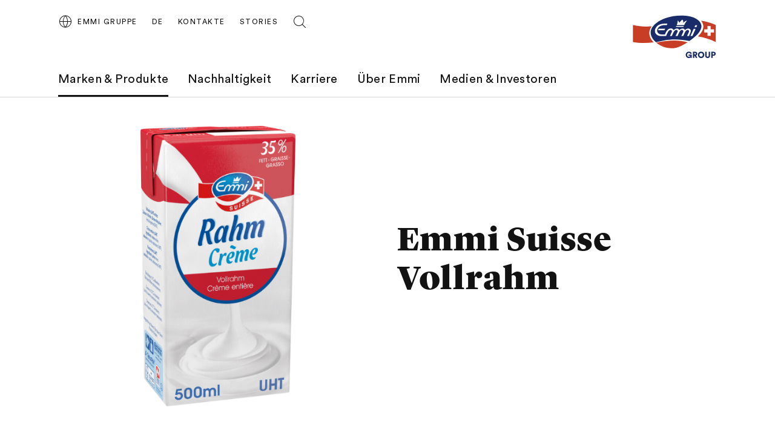

--- FILE ---
content_type: text/html;charset=UTF-8
request_url: https://group.emmi.com/che/de/marken-produkte/product-overview-page/emmi-suisse-vollrahm-500ml
body_size: 8635
content:
<!DOCTYPE html>
<html lang="de" data-g-name="Page" data-setup='{ "authorMode": false, "allowGpcOptOut": false, "useGdpr": true, "isPrivacyPage": false }'
 >

<head>
	
	



<meta charset="utf-8">

<meta name="application-name" content="emmi">
<meta name="viewport" content="width=device-width, initial-scale=1">
<meta name="keywords" content="">
<meta name="title" content="Emmi Suisse Vollrahm | Emmi Gruppe">
<meta name="description" content="">

<link rel="canonical" itemprop="url" href="http://group.emmi.com/che/de/marken-produkte/product-overview-page/emmi-suisse-vollrahm-500ml">

<link rel="alternate" hreflang="de-CH" href="https://group.emmi.com/che/de/marken-produkte/product-overview-page/emmi-suisse-vollrahm-500ml">

<link rel="alternate" hreflang="fr-CH" href="https://group.emmi.com/che/fr/marques-et-produits/produits/emmi-suisse-creme-entiere-500ml">

<link rel="alternate" hreflang="x-default" href="https://group.emmi.com/che/de/marken-produkte/product-overview-page/emmi-suisse-vollrahm-500ml">


<meta property="og:title" content="Emmi Suisse Vollrahm | Emmi Gruppe">
<meta property="og:description" content="">
<meta property="og:site_name" content="emmi">
<meta property="og:type" content="article">
<meta property="og:url" content="http://group.emmi.com/che/de/marken-produkte/product-overview-page/emmi-suisse-vollrahm-500ml">


<meta property="twitter:title" content="Emmi Suisse Vollrahm | Emmi Gruppe">
<meta property="twitter:description" content="">
<meta property="twitter:card" content="summary_large_image">


<title>Emmi Suisse Vollrahm | Emmi Gruppe</title>

<link rel="apple-touch-icon" sizes="180x180" href="/.resources/frontend/assets/emmi/img/icon/apple-touch-icon~2025-12-17-11-31-07-000~cache.png">
<link rel="icon" type="image/png" sizes="96x96" href="/.resources/frontend/assets/emmi/img/icon/favicon-96x96~2025-12-17-11-31-07-000~cache.png">
<link rel="icon" type="image/svg+xml" href="/.resources/frontend/assets/emmi/img/icon/favicon~2025-12-17-11-31-07-000~cache.svg">
<link rel="shortcut icon" href="/.resources/frontend/assets/emmi/img/icon/favicon~2025-12-17-11-31-07-000~cache.ico">
<link rel="manifest" href="/.resources/frontend/assets/emmi/img/icon/site~2025-12-17-11-31-07-000~cache.webmanifest">

<meta name="msapplication-config" content="none">


	


<link href="/.resources/frontend/assets/emmi/css/ui.rev.min~2025-12-17-11-31-07-000~cache.css" rel="stylesheet">



	<script type="text/javascript">
		window.dataLayer=window.dataLayer||[];
		window.dataLayer=[{
			
				"event":"product_detail",
			
				"page_name":"Emmi Suisse Vollrahm | Emmi Gruppe",
			
				"page_type":"product_detail",
			
				"page_category_01":"marken-produkte",
			
				"page_category_02":"product-overview-page",
			
				"page_category_03":"emmi-suisse-vollrahm-500ml",
			
				"page_category_04":"none",
			
				"page_category_05":"none",
			
				"page_path_alternate":"/marken-produkte/product-overview-page/emmi-suisse-vollrahm-500ml",
			
				"page_url":"http://group.emmi.com/che/de/marken-produkte/product-overview-page/emmi-suisse-vollrahm-500ml",
			
				"site_country":"CHE",
			
				"site_language":"de",
			
				"site_profile":"emmi-group",
			
				"product_name":"emmi suisse vollrahm 500ml"
			
		}];
	</script>


<!-- Google Tag Manager -->
<script>(function(w,d,s,l,i){w[l]=w[l]||[];w[l].push({'gtm.start':
new Date().getTime(),event:'gtm.js'});var f=d.getElementsByTagName(s)[0],
j=d.createElement(s),dl=l!='dataLayer'?'&l='+l:'';j.async=true;j.src=
'https://www.googletagmanager.com/gtm.js?id='+i+dl;f.parentNode.insertBefore(j,f);
})(window,document,'script','dataLayer','GTM-T755NZN');</script>
<!-- End Google Tag Manager -->



	
	
	


	
</head>

<body class="h-layout--background-color-2" data-brand="emmi" data-country="che">
	<!-- Google Tag Manager (noscript) -->
<noscript><iframe src="https://www.googletagmanager.com/ns.html?id=GTM-T755NZN"
height="0" width="0" style="display:none;visibility:hidden"></iframe></noscript>
<!-- End Google Tag Manager (noscript) -->

	<header role="banner" data-gtm-position="header">
		<div class="o-header " data-g-name="Header">
	<div class="container-fluid">
		<div class="row">
			<div class="col-12">
				<div class="o-header__container ">
					<div class="o-header__nav" data-gtm-position="navigation">
						<div class="o-header__nav-mobile ">
							<div class="o-header__nav-mobile-trigger js-o-header__nav-mobile-trigger" data-overlay-id="overlay-nav-mobile" data-icon-init="burger-search" data-icon-close="close">
								
									
	<button class="a-button a-button--icon a-button--rounded a-button--ghost" type="button" data-g-name="Button">
		
			<span class=" a-button__icon a-button__icon--burger-search js-a-button__icon"></span>
		
		
	</button>


								
							</div>
							<div class="o-overlay o-overlay--nav-mobile  js-o-overlay" id="overlay-nav-mobile" data-g-name="Overlay" >
	<div class="o-overlay__backdrop js-o-overlay__backdrop"></div>
	<div class="o-overlay__container">
		
		
			<div class="o-overlay__body">
				<div class="o-overlay__body-inner">
					<div class="o-overlay__scrollable-content js-o-overlay__scrollable-content">
						

						
							<div class="m-nav-mobile js-m-nav-mobile" data-g-name="NavMobile">

	<div class="m-nav-mobile__back-wrap">
		<a href="#" class="m-nav-mobile__back state-m-nav-mobile__back--hidden js-m-nav-mobile__back">zurück</a>
	</div>

	<ul class="m-nav-mobile__list">
		
			<li class="m-nav-mobile__item m-nav-mobile__item--level1 js-m-nav-mobile__item js-m-nav-mobile__item--level1">
				<div class="m-nav-mobile__row">
					<a href="/che/de/marken-produkte" class="m-nav-mobile__link m-nav-mobile__link--has-children js-m-nav-mobile__link" >Marken &amp; Produkte</a>
				</div>
				
					<div class="m-nav-mobile__card m-nav-mobile__card--level2">
						<ul class="m-nav-mobile__list js-m-nav-mobile__list">
							
								<li class="m-nav-mobile__item js-m-nav-mobile__item js-m-nav-mobile__item--level2">
									<div class="m-nav-mobile__row">
										<a href="/che/de/marken-produkte/brands" class="m-nav-mobile__link" >Marken</a>
									</div>
									

								</li>
							
								<li class="m-nav-mobile__item js-m-nav-mobile__item js-m-nav-mobile__item--level2">
									<div class="m-nav-mobile__row">
										<a href="/che/de/marken-produkte/produkte" class="m-nav-mobile__link" >Produkte</a>
									</div>
									

								</li>
							
								<li class="m-nav-mobile__item js-m-nav-mobile__item js-m-nav-mobile__item--level2">
									<div class="m-nav-mobile__row">
										<a href="/che/de/marken-produkte/faq" class="m-nav-mobile__link" >FAQ</a>
									</div>
									

								</li>
							
								<li class="m-nav-mobile__item js-m-nav-mobile__item js-m-nav-mobile__item--level2">
									<div class="m-nav-mobile__row">
										<a href="/che/de/marken-produkte/rezepte" class="m-nav-mobile__link" >Rezepte</a>
									</div>
									

								</li>
							
						</ul>
					</div>
				

			</li>
		
			<li class="m-nav-mobile__item m-nav-mobile__item--level1 js-m-nav-mobile__item js-m-nav-mobile__item--level1">
				<div class="m-nav-mobile__row">
					<a href="/che/de/nachhaltigkeit" class="m-nav-mobile__link m-nav-mobile__link--has-children js-m-nav-mobile__link" >Nachhaltigkeit</a>
				</div>
				
					<div class="m-nav-mobile__card m-nav-mobile__card--level2">
						<ul class="m-nav-mobile__list js-m-nav-mobile__list">
							
								<li class="m-nav-mobile__item js-m-nav-mobile__item js-m-nav-mobile__item--level2">
									<div class="m-nav-mobile__row">
										<a href="/che/de/nachhaltigkeit/nachhaltigkeitsmodell" class="m-nav-mobile__link m-nav-mobile__link--has-children js-m-nav-mobile__link" >Nachhaltigkeitsmodell</a>
									</div>
									
										<div class="m-nav-mobile__card m-nav-mobile__card--level3 js-m-nav-mobile__card">
											<ul class="m-nav-mobile__list js-m-nav-mobile__list">
												
													<li class="m-nav-mobile__item js-m-nav-mobile__item--level3">
														<a href="/che/de/nachhaltigkeit/nachhaltigkeitsmodell/nachhaltigkeitsmodell" class="m-nav-mobile__link" >Nachhaltigkeitsmodell</a>
													</li>
												
													<li class="m-nav-mobile__item js-m-nav-mobile__item--level3">
														<a href="/che/de/nachhaltigkeit/nachhaltigkeitsmodell/mitarbeitende" class="m-nav-mobile__link" >Mitarbeitende</a>
													</li>
												
													<li class="m-nav-mobile__item js-m-nav-mobile__item--level3">
														<a href="/che/de/nachhaltigkeit/nachhaltigkeitsmodell/gesellschaft" class="m-nav-mobile__link" >Gesellschaft</a>
													</li>
												
													<li class="m-nav-mobile__item js-m-nav-mobile__item--level3">
														<a href="/che/de/nachhaltigkeit/nachhaltigkeitsmodell/umwelt" class="m-nav-mobile__link" >Umwelt</a>
													</li>
												
											</ul>
										</div>
									

								</li>
							
								<li class="m-nav-mobile__item js-m-nav-mobile__item js-m-nav-mobile__item--level2">
									<div class="m-nav-mobile__row">
										<a href="/che/de/nachhaltigkeit/initiativen-und-partnerschaften" class="m-nav-mobile__link" >Initiativen &amp; Partnerschaften</a>
									</div>
									

								</li>
							
								<li class="m-nav-mobile__item js-m-nav-mobile__item js-m-nav-mobile__item--level2">
									<div class="m-nav-mobile__row">
										<a href="/che/de/nachhaltigkeit/esg-experten-ecke" class="m-nav-mobile__link" >ESG Experten Ecke</a>
									</div>
									

								</li>
							
						</ul>
					</div>
				

			</li>
		
			<li class="m-nav-mobile__item m-nav-mobile__item--level1 js-m-nav-mobile__item js-m-nav-mobile__item--level1">
				<div class="m-nav-mobile__row">
					<a href="/che/de/arbeiten-bei-emmi" class="m-nav-mobile__link m-nav-mobile__link--has-children js-m-nav-mobile__link" >Karriere</a>
				</div>
				
					<div class="m-nav-mobile__card m-nav-mobile__card--level2">
						<ul class="m-nav-mobile__list js-m-nav-mobile__list">
							
								<li class="m-nav-mobile__item js-m-nav-mobile__item js-m-nav-mobile__item--level2">
									<div class="m-nav-mobile__row">
										<a href="/che/de/arbeiten-bei-emmi/arbeiten-bei-emmi" class="m-nav-mobile__link" >Arbeiten bei Emmi</a>
									</div>
									

								</li>
							
								<li class="m-nav-mobile__item js-m-nav-mobile__item js-m-nav-mobile__item--level2">
									<div class="m-nav-mobile__row">
										<a href="/che/de/arbeiten-bei-emmi/offene-stellen" class="m-nav-mobile__link" >Offene Stellen</a>
									</div>
									

								</li>
							
								<li class="m-nav-mobile__item js-m-nav-mobile__item js-m-nav-mobile__item--level2">
									<div class="m-nav-mobile__row">
										<a href="/che/de/arbeiten-bei-emmi/berufe" class="m-nav-mobile__link" >Berufe</a>
									</div>
									

								</li>
							
								<li class="m-nav-mobile__item js-m-nav-mobile__item js-m-nav-mobile__item--level2">
									<div class="m-nav-mobile__row">
										<a href="/che/de/arbeiten-bei-emmi/studierende-und-hochschulabsolvierende" class="m-nav-mobile__link" >Studierende und Absolvierende</a>
									</div>
									

								</li>
							
								<li class="m-nav-mobile__item js-m-nav-mobile__item js-m-nav-mobile__item--level2">
									<div class="m-nav-mobile__row">
										<a href="/che/de/arbeiten-bei-emmi/berufsbildung" class="m-nav-mobile__link" >Berufsbildung</a>
									</div>
									

								</li>
							
						</ul>
					</div>
				

			</li>
		
			<li class="m-nav-mobile__item m-nav-mobile__item--level1 js-m-nav-mobile__item js-m-nav-mobile__item--level1">
				<div class="m-nav-mobile__row">
					<a href="/che/de/ueber-emmi" class="m-nav-mobile__link m-nav-mobile__link--has-children js-m-nav-mobile__link" >Über Emmi</a>
				</div>
				
					<div class="m-nav-mobile__card m-nav-mobile__card--level2">
						<ul class="m-nav-mobile__list js-m-nav-mobile__list">
							
								<li class="m-nav-mobile__item js-m-nav-mobile__item js-m-nav-mobile__item--level2">
									<div class="m-nav-mobile__row">
										<a href="/che/de/ueber-emmi/unsere-werte" class="m-nav-mobile__link" >Purpose, Vision und Werte</a>
									</div>
									

								</li>
							
								<li class="m-nav-mobile__item js-m-nav-mobile__item js-m-nav-mobile__item--level2">
									<div class="m-nav-mobile__row">
										<a href="/che/de/ueber-emmi/portraet-strategie-werte" class="m-nav-mobile__link" >Strategie und Porträt</a>
									</div>
									

								</li>
							
								<li class="m-nav-mobile__item js-m-nav-mobile__item js-m-nav-mobile__item--level2">
									<div class="m-nav-mobile__row">
										<a href="/che/de/ueber-emmi/organisation" class="m-nav-mobile__link" >Organisation</a>
									</div>
									

								</li>
							
								<li class="m-nav-mobile__item js-m-nav-mobile__item js-m-nav-mobile__item--level2">
									<div class="m-nav-mobile__row">
										<a href="/che/de/ueber-emmi/geschichte" class="m-nav-mobile__link" >Geschichte</a>
									</div>
									

								</li>
							
								<li class="m-nav-mobile__item js-m-nav-mobile__item js-m-nav-mobile__item--level2">
									<div class="m-nav-mobile__row">
										<a href="/che/de/ueber-emmi/unsere-standorte" class="m-nav-mobile__link" >Standorte in der Schweiz</a>
									</div>
									

								</li>
							
								<li class="m-nav-mobile__item js-m-nav-mobile__item js-m-nav-mobile__item--level2">
									<div class="m-nav-mobile__row">
										<a href="/che/de/ueber-emmi/emmi-weltweit" class="m-nav-mobile__link" >Standorte im Ausland</a>
									</div>
									

								</li>
							
								<li class="m-nav-mobile__item js-m-nav-mobile__item js-m-nav-mobile__item--level2">
									<div class="m-nav-mobile__row">
										<a href="/che/de/ueber-emmi/bauernbotschafter" class="m-nav-mobile__link" >Bauernbotschafter</a>
									</div>
									

								</li>
							
								<li class="m-nav-mobile__item js-m-nav-mobile__item js-m-nav-mobile__item--level2">
									<div class="m-nav-mobile__row">
										<a href="/che/de/ueber-emmi/sponsoring" class="m-nav-mobile__link" >Sponsoring</a>
									</div>
									

								</li>
							
						</ul>
					</div>
				

			</li>
		
			<li class="m-nav-mobile__item m-nav-mobile__item--level1 js-m-nav-mobile__item js-m-nav-mobile__item--level1">
				<div class="m-nav-mobile__row">
					<a href="/che/de/medien-investoren" class="m-nav-mobile__link m-nav-mobile__link--has-children js-m-nav-mobile__link" >Medien &amp; Investoren</a>
				</div>
				
					<div class="m-nav-mobile__card m-nav-mobile__card--level2">
						<ul class="m-nav-mobile__list js-m-nav-mobile__list">
							
								<li class="m-nav-mobile__item js-m-nav-mobile__item js-m-nav-mobile__item--level2">
									<div class="m-nav-mobile__row">
										<a href="/che/de/medien-investoren/medienmitteilungen" class="m-nav-mobile__link" >Medienmitteilungen  </a>
									</div>
									

								</li>
							
								<li class="m-nav-mobile__item js-m-nav-mobile__item js-m-nav-mobile__item--level2">
									<div class="m-nav-mobile__row">
										<a href="/che/de/medien-investoren/media-corner" class="m-nav-mobile__link" >Media Corner</a>
									</div>
									

								</li>
							
								<li class="m-nav-mobile__item js-m-nav-mobile__item js-m-nav-mobile__item--level2">
									<div class="m-nav-mobile__row">
										<a href="/che/de/medien-investoren/aktie" class="m-nav-mobile__link" >Aktie &amp; Analysten</a>
									</div>
									

								</li>
							
								<li class="m-nav-mobile__item js-m-nav-mobile__item js-m-nav-mobile__item--level2">
									<div class="m-nav-mobile__row">
										<a href="/che/de/medien-investoren/termine" class="m-nav-mobile__link" >Finanzkalender</a>
									</div>
									

								</li>
							
								<li class="m-nav-mobile__item js-m-nav-mobile__item js-m-nav-mobile__item--level2">
									<div class="m-nav-mobile__row">
										<a href="/che/de/medien-investoren/gv-2025" class="m-nav-mobile__link" >Generalversammlung Emmi AG 2025</a>
									</div>
									

								</li>
							
								<li class="m-nav-mobile__item js-m-nav-mobile__item js-m-nav-mobile__item--level2">
									<div class="m-nav-mobile__row">
										<a href="https://report.emmi.com/h2025/de/kennzahlen/" class="m-nav-mobile__link"  target="_blank" rel="noopener noreferrer" >Kennzahlen</a>
									</div>
									

								</li>
							
								<li class="m-nav-mobile__item js-m-nav-mobile__item js-m-nav-mobile__item--level2">
									<div class="m-nav-mobile__row">
										<a href="https://report.emmi.com/de/" class="m-nav-mobile__link"  target="_blank" rel="noopener noreferrer" >Berichte</a>
									</div>
									

								</li>
							
								<li class="m-nav-mobile__item js-m-nav-mobile__item js-m-nav-mobile__item--level2">
									<div class="m-nav-mobile__row">
										<a href="https://report.emmi.com/de/downloadcenter/" class="m-nav-mobile__link"  target="_blank" rel="noopener noreferrer" >Downloadcenter</a>
									</div>
									

								</li>
							
								<li class="m-nav-mobile__item js-m-nav-mobile__item js-m-nav-mobile__item--level2">
									<div class="m-nav-mobile__row">
										<a href="/che/de/medien-investoren/kontakt" class="m-nav-mobile__link" >Kontakt</a>
									</div>
									

								</li>
							
								<li class="m-nav-mobile__item js-m-nav-mobile__item js-m-nav-mobile__item--level2">
									<div class="m-nav-mobile__row">
										<a href="/che/de/medien-investoren/emmi-news-service" class="m-nav-mobile__link" >Emmi News Service</a>
									</div>
									

								</li>
							
						</ul>
					</div>
				

			</li>
		
	</ul>
</div>

						
							<div class="m-meta-links">
	<div class="container-fluid">
		<div class="row">
			<div class="col-12">
				<ul class="m-meta-links__link-list">
					
						<li class="m-meta-links__link-item m-meta-links__link-item--contact">
							<a class="m-meta-links__link" href="/che/de/kontakte">
								<span class="m-meta-links__link-icon">
									
									
										<svg class="a-icon" xmlns="http://www.w3.org/2000/svg">
	<use xmlns:xlink="http://www.w3.org/1999/xlink" xlink:href="/.resources/frontend/assets/emmi/svg/icons~1970-01-01-00-00-00-000~cache.svg#kontakt"></use>
</svg>

									
									
								</span>
								<span class="m-meta-links__link-text">Kontakte</span>
							</a>
						</li>
					
						<li class="m-meta-links__link-item m-meta-links__link-item--media">
							<a class="m-meta-links__link" href="/che/de/stories">
								<span class="m-meta-links__link-icon">
									
									
									
										<svg class="a-icon" xmlns="http://www.w3.org/2000/svg">
	<use xmlns:xlink="http://www.w3.org/1999/xlink" xlink:href="/.resources/frontend/assets/emmi/svg/icons~1970-01-01-00-00-00-000~cache.svg#book-open"></use>
</svg>

									
								</span>
								<span class="m-meta-links__link-text">Stories</span>
							</a>
						</li>
					
						<li class="m-meta-links__link-item m-meta-links__link-item--search">
							<a class="m-meta-links__link" href="/che/de/search">
								<span class="m-meta-links__link-icon">
									
										<svg class="a-icon" xmlns="http://www.w3.org/2000/svg">
	<use xmlns:xlink="http://www.w3.org/1999/xlink" xlink:href="/.resources/frontend/assets/emmi/svg/icons~1970-01-01-00-00-00-000~cache.svg#search"></use>
</svg>

									
									
									
								</span>
								<span class="m-meta-links__link-text">Auf der Suche? Wir können helfen.</span>
							</a>
						</li>
					
				</ul>
			</div>
		</div>
	</div>
</div>

						
							
	<div class="m-language-selector-mobile">
		<div class="container-fluid">
			<div class="row">
				<div class="col-12">
					<ul class="m-language-selector-mobile__link-list">
						
							<li class="m-language-selector-mobile__link-item">
								<a class="m-language-selector-mobile__link state-m-language-selector-mobile__link--active" href="/che/de/marken-produkte/product-overview-page/emmi-suisse-vollrahm-500ml" data-gtm-name="language: DE" data-gtm-position="header">
									DE
								</a>
							</li>
						
							<li class="m-language-selector-mobile__link-item">
								<a class="m-language-selector-mobile__link" href="/che/fr/marques-et-produits/produits/emmi-suisse-creme-entiere-500ml" data-gtm-name="language: FR" data-gtm-position="header">
									FR
								</a>
							</li>
						
							<li class="m-language-selector-mobile__link-item">
								<a class="m-language-selector-mobile__link" href="/che/en" data-gtm-name="language: EN" data-gtm-position="header">
									EN
								</a>
							</li>
						
					</ul>
				</div>
			</div>
		</div>
	</div>


						

						
	</div>
</div>
</div>

</div>

</div>

						</div>
						
							<div class="o-header__nav-desktop">
								<div class="m-nav js-m-nav" data-g-name="Nav">
	<ul class="m-nav__list">
		
			<li class="m-nav__list-item">
				<a href="/che/de/marken-produkte" class="m-nav__link m-nav--current-page state-m-nav__link--active js-m-nav__link">Marken &amp; Produkte</a>
				
					<div class="m-nav__flyout js-m-nav__flyout">
						<ul class="m-nav__sub-level js-m-nav__sub-level">
							
								<li class="m-nav__sub-level-item js-m-nav__sub-level-item">
									<a href="/che/de/marken-produkte/brands" class="m-nav__sub-level-link js-m-nav__sub-level-link">Marken</a>
									
								</li>
							
								<li class="m-nav__sub-level-item js-m-nav__sub-level-item">
									<a href="/che/de/marken-produkte/produkte" class="m-nav__sub-level-link js-m-nav__sub-level-link">Produkte</a>
									
								</li>
							
								<li class="m-nav__sub-level-item js-m-nav__sub-level-item">
									<a href="/che/de/marken-produkte/faq" class="m-nav__sub-level-link js-m-nav__sub-level-link">FAQ</a>
									
								</li>
							
								<li class="m-nav__sub-level-item js-m-nav__sub-level-item">
									<a href="/che/de/marken-produkte/rezepte" class="m-nav__sub-level-link js-m-nav__sub-level-link">Rezepte</a>
									
								</li>
							
						</ul>

						<div class="js-m-nav__spacer"></div>
						<div class="m-nav__outer-overlay js-m-nav__outer-overlay"></div>
					</div>
				
			</li>
		
			<li class="m-nav__list-item">
				<a href="/che/de/nachhaltigkeit" class="m-nav__link js-m-nav__link">Nachhaltigkeit</a>
				
					<div class="m-nav__flyout js-m-nav__flyout">
						<ul class="m-nav__sub-level js-m-nav__sub-level">
							
								<li class="m-nav__sub-level-item js-m-nav__sub-level-item">
									<a href="/che/de/nachhaltigkeit/nachhaltigkeitsmodell" class="m-nav__sub-level-link state-m-nav--has-children js-m-nav__sub-level-link">Nachhaltigkeitsmodell</a>
									
										<ul class="m-nav__sub-level js-m-nav__sub-level">
											
												<li class="m-nav__sub-level-item js-m-nav__sub-level-item">
													<a href="/che/de/nachhaltigkeit/nachhaltigkeitsmodell/nachhaltigkeitsmodell" class="m-nav__sub-level-link js-m-nav__sub-level-link">Nachhaltigkeitsmodell</a>
												</li>
											
												<li class="m-nav__sub-level-item js-m-nav__sub-level-item">
													<a href="/che/de/nachhaltigkeit/nachhaltigkeitsmodell/mitarbeitende" class="m-nav__sub-level-link js-m-nav__sub-level-link">Mitarbeitende</a>
												</li>
											
												<li class="m-nav__sub-level-item js-m-nav__sub-level-item">
													<a href="/che/de/nachhaltigkeit/nachhaltigkeitsmodell/gesellschaft" class="m-nav__sub-level-link js-m-nav__sub-level-link">Gesellschaft</a>
												</li>
											
												<li class="m-nav__sub-level-item js-m-nav__sub-level-item">
													<a href="/che/de/nachhaltigkeit/nachhaltigkeitsmodell/umwelt" class="m-nav__sub-level-link js-m-nav__sub-level-link">Umwelt</a>
												</li>
											
										</ul>
									
								</li>
							
								<li class="m-nav__sub-level-item js-m-nav__sub-level-item">
									<a href="/che/de/nachhaltigkeit/initiativen-und-partnerschaften" class="m-nav__sub-level-link js-m-nav__sub-level-link">Initiativen &amp; Partnerschaften</a>
									
								</li>
							
								<li class="m-nav__sub-level-item js-m-nav__sub-level-item">
									<a href="/che/de/nachhaltigkeit/esg-experten-ecke" class="m-nav__sub-level-link js-m-nav__sub-level-link">ESG Experten Ecke</a>
									
								</li>
							
						</ul>

						<div class="js-m-nav__spacer"></div>
						<div class="m-nav__outer-overlay js-m-nav__outer-overlay"></div>
					</div>
				
			</li>
		
			<li class="m-nav__list-item">
				<a href="/che/de/arbeiten-bei-emmi" class="m-nav__link js-m-nav__link">Karriere</a>
				
					<div class="m-nav__flyout js-m-nav__flyout">
						<ul class="m-nav__sub-level js-m-nav__sub-level">
							
								<li class="m-nav__sub-level-item js-m-nav__sub-level-item">
									<a href="/che/de/arbeiten-bei-emmi/arbeiten-bei-emmi" class="m-nav__sub-level-link js-m-nav__sub-level-link">Arbeiten bei Emmi</a>
									
								</li>
							
								<li class="m-nav__sub-level-item js-m-nav__sub-level-item">
									<a href="/che/de/arbeiten-bei-emmi/offene-stellen" class="m-nav__sub-level-link js-m-nav__sub-level-link">Offene Stellen</a>
									
								</li>
							
								<li class="m-nav__sub-level-item js-m-nav__sub-level-item">
									<a href="/che/de/arbeiten-bei-emmi/berufe" class="m-nav__sub-level-link js-m-nav__sub-level-link">Berufe</a>
									
								</li>
							
								<li class="m-nav__sub-level-item js-m-nav__sub-level-item">
									<a href="/che/de/arbeiten-bei-emmi/studierende-und-hochschulabsolvierende" class="m-nav__sub-level-link js-m-nav__sub-level-link">Studierende und Absolvierende</a>
									
								</li>
							
								<li class="m-nav__sub-level-item js-m-nav__sub-level-item">
									<a href="/che/de/arbeiten-bei-emmi/berufsbildung" class="m-nav__sub-level-link js-m-nav__sub-level-link">Berufsbildung</a>
									
								</li>
							
						</ul>

						<div class="js-m-nav__spacer"></div>
						<div class="m-nav__outer-overlay js-m-nav__outer-overlay"></div>
					</div>
				
			</li>
		
			<li class="m-nav__list-item">
				<a href="/che/de/ueber-emmi" class="m-nav__link js-m-nav__link">Über Emmi</a>
				
					<div class="m-nav__flyout js-m-nav__flyout">
						<ul class="m-nav__sub-level js-m-nav__sub-level">
							
								<li class="m-nav__sub-level-item js-m-nav__sub-level-item">
									<a href="/che/de/ueber-emmi/unsere-werte" class="m-nav__sub-level-link js-m-nav__sub-level-link">Purpose, Vision und Werte</a>
									
								</li>
							
								<li class="m-nav__sub-level-item js-m-nav__sub-level-item">
									<a href="/che/de/ueber-emmi/portraet-strategie-werte" class="m-nav__sub-level-link js-m-nav__sub-level-link">Strategie und Porträt</a>
									
								</li>
							
								<li class="m-nav__sub-level-item js-m-nav__sub-level-item">
									<a href="/che/de/ueber-emmi/organisation" class="m-nav__sub-level-link js-m-nav__sub-level-link">Organisation</a>
									
								</li>
							
								<li class="m-nav__sub-level-item js-m-nav__sub-level-item">
									<a href="/che/de/ueber-emmi/geschichte" class="m-nav__sub-level-link js-m-nav__sub-level-link">Geschichte</a>
									
								</li>
							
								<li class="m-nav__sub-level-item js-m-nav__sub-level-item">
									<a href="/che/de/ueber-emmi/unsere-standorte" class="m-nav__sub-level-link js-m-nav__sub-level-link">Standorte in der Schweiz</a>
									
								</li>
							
								<li class="m-nav__sub-level-item js-m-nav__sub-level-item">
									<a href="/che/de/ueber-emmi/emmi-weltweit" class="m-nav__sub-level-link js-m-nav__sub-level-link">Standorte im Ausland</a>
									
								</li>
							
								<li class="m-nav__sub-level-item js-m-nav__sub-level-item">
									<a href="/che/de/ueber-emmi/bauernbotschafter" class="m-nav__sub-level-link js-m-nav__sub-level-link">Bauernbotschafter</a>
									
								</li>
							
								<li class="m-nav__sub-level-item js-m-nav__sub-level-item">
									<a href="/che/de/ueber-emmi/sponsoring" class="m-nav__sub-level-link js-m-nav__sub-level-link">Sponsoring</a>
									
								</li>
							
						</ul>

						<div class="js-m-nav__spacer"></div>
						<div class="m-nav__outer-overlay js-m-nav__outer-overlay"></div>
					</div>
				
			</li>
		
			<li class="m-nav__list-item">
				<a href="/che/de/medien-investoren" class="m-nav__link js-m-nav__link">Medien &amp; Investoren</a>
				
					<div class="m-nav__flyout js-m-nav__flyout">
						<ul class="m-nav__sub-level js-m-nav__sub-level">
							
								<li class="m-nav__sub-level-item js-m-nav__sub-level-item">
									<a href="/che/de/medien-investoren/medienmitteilungen" class="m-nav__sub-level-link js-m-nav__sub-level-link">Medienmitteilungen  </a>
									
								</li>
							
								<li class="m-nav__sub-level-item js-m-nav__sub-level-item">
									<a href="/che/de/medien-investoren/media-corner" class="m-nav__sub-level-link js-m-nav__sub-level-link">Media Corner</a>
									
								</li>
							
								<li class="m-nav__sub-level-item js-m-nav__sub-level-item">
									<a href="/che/de/medien-investoren/aktie" class="m-nav__sub-level-link js-m-nav__sub-level-link">Aktie &amp; Analysten</a>
									
								</li>
							
								<li class="m-nav__sub-level-item js-m-nav__sub-level-item">
									<a href="/che/de/medien-investoren/termine" class="m-nav__sub-level-link js-m-nav__sub-level-link">Finanzkalender</a>
									
								</li>
							
								<li class="m-nav__sub-level-item js-m-nav__sub-level-item">
									<a href="/che/de/medien-investoren/gv-2025" class="m-nav__sub-level-link js-m-nav__sub-level-link">Generalversammlung Emmi AG 2025</a>
									
								</li>
							
								<li class="m-nav__sub-level-item js-m-nav__sub-level-item">
									<a href="https://report.emmi.com/h2025/de/kennzahlen/" class="m-nav__sub-level-link js-m-nav__sub-level-link" target="_blank" rel="noopener noreferrer">Kennzahlen</a>
									
								</li>
							
								<li class="m-nav__sub-level-item js-m-nav__sub-level-item">
									<a href="https://report.emmi.com/de/" class="m-nav__sub-level-link js-m-nav__sub-level-link" target="_blank" rel="noopener noreferrer">Berichte</a>
									
								</li>
							
								<li class="m-nav__sub-level-item js-m-nav__sub-level-item">
									<a href="https://report.emmi.com/de/downloadcenter/" class="m-nav__sub-level-link js-m-nav__sub-level-link" target="_blank" rel="noopener noreferrer">Downloadcenter</a>
									
								</li>
							
								<li class="m-nav__sub-level-item js-m-nav__sub-level-item">
									<a href="/che/de/medien-investoren/kontakt" class="m-nav__sub-level-link js-m-nav__sub-level-link">Kontakt</a>
									
								</li>
							
								<li class="m-nav__sub-level-item js-m-nav__sub-level-item">
									<a href="/che/de/medien-investoren/emmi-news-service" class="m-nav__sub-level-link js-m-nav__sub-level-link">Emmi News Service</a>
									
								</li>
							
						</ul>

						<div class="js-m-nav__spacer"></div>
						<div class="m-nav__outer-overlay js-m-nav__outer-overlay"></div>
					</div>
				
			</li>
		
	</ul>
</div>

							</div>
						
					</div>
					<div class="o-header__meta">
						
							<div class="m-country-selector " data-g-name="CountrySelector">
	<div class="m-country-selector__trigger js-m-country-selector__trigger" data-overlay-id="overlay-country-selector" data-icon-init="globe" data-icon-close="close">
		<button class="a-button a-button--icon a-button--rounded a-button--country-selector a-button--ghost" type="button" data-g-name="Button" >
	<span class="a-button__icon a-button__icon--globe js-a-button__icon"></span>
	<span class="a-button__text">
		Emmi Gruppe
	</span>
</button>

	</div>
	
		<div class="o-overlay o-overlay--country-selector  js-o-overlay" id="overlay-country-selector" data-g-name="Overlay"  data-closeable="true" >
	<div class="o-overlay__backdrop js-o-overlay__backdrop"></div>
	<div class="o-overlay__container">
		
			<div class="o-overlay__header">
				
					<div class="m-country-selector-header">
	<div class="container-fluid m-country-selector-header__container-fluid">
		<div class="row">
			<div class="col-12">
				<div class="m-country-selector-header__container">
					<div class="m-country-selector-header__title">Emmi Länderseiten:</div>
				</div>
			</div>
		</div>
	</div>
</div>

				
			</div>
		
		
			<div class="o-overlay__body">
				<div class="o-overlay__body-inner">
					<div class="o-overlay__scrollable-content js-o-overlay__scrollable-content">
						

						
							<div class="m-country-selector-body">
	<div class="container-fluid m-country-selector-body__container-fluid">
		<div class="row">
			<div class="col-12">
				<ul class="m-country-selector-body__container">
					
						<li>
							<a class="m-country-selector-body__link state-m-country-selector-body__link--active" href="/che/de" data-gtm-name="country: Schweiz">Schweiz</a>
						</li>
					
						<li>
							<a class="m-country-selector-body__link" href="/asia" data-gtm-name="country: Asien">Asien</a>
						</li>
					
						<li>
							<a class="m-country-selector-body__link" href="/benelux" data-gtm-name="country: Benelux">Benelux</a>
						</li>
					
						<li>
							<a class="m-country-selector-body__link" href="/can" data-gtm-name="country: Kanada">Kanada</a>
						</li>
					
						<li>
							<a class="m-country-selector-body__link" href="/deu/de" data-gtm-name="country: Deutschland">Deutschland</a>
						</li>
					
						<li>
							<a class="m-country-selector-body__link" href="/gbr" data-gtm-name="country: Vereinigtes Königreich">Vereinigtes Königreich</a>
						</li>
					
						<li>
							<a class="m-country-selector-body__link" href="/ita" data-gtm-name="country: Italien">Italien</a>
						</li>
					
						<li>
							<a class="m-country-selector-body__link" href="/aut/de" data-gtm-name="country: Österreich">Österreich</a>
						</li>
					
						<li>
							<a class="m-country-selector-body__link" href="/usa" data-gtm-name="country: USA">USA</a>
						</li>
					
				</ul>
			</div>
		</div>
	</div>
</div>

						

						
	</div>
</div>
</div>

</div>

	<div class="o-overlay__close-button-wrapper">
		<div class="o-overlay__close-button js-o-overlay__close-button">
			
	
	<button class="a-button a-button--icon a-button--light a-button--rounded a-button--no-border a-button--no-background" type="button" data-g-name="Button">
		
			<span class=" a-button__icon a-button__icon--close js-a-button__icon"></span>
		
		
	</button>


			
		</div>
	</div>

</div>

	
</div>

						
						
							
								<div class="o-header__language-selector-desktop">
									<div class="m-language-selector" data-g-name="LanguageSelector">
	<button class="m-language-selector__trigger js-m-language-selector__trigger" type="button" data-overlay-id="overlay-language-selector">
		DE
	</button>
	<div class="o-overlay o-overlay--language-selector-desktop  js-o-overlay" id="overlay-language-selector" data-g-name="Overlay"  data-closeable="true" >
	<div class="o-overlay__backdrop js-o-overlay__backdrop"></div>
	<div class="o-overlay__container">
		
			<div class="o-overlay__header">
				
					<div class="m-language-selector-header">
	<div class="m-language-selector-header__container">
		<div class="m-language-selector-header__title">Sprache wechseln</div>
	</div>
</div>

				
			</div>
		
		
			<div class="o-overlay__body">
				<div class="o-overlay__body-inner">
					<div class="o-overlay__scrollable-content js-o-overlay__scrollable-content">
						

						
							<div class="m-language-selector-body">
	<ul class="m-language-selector-body__container">
		
			<li class="m-language-selector-body__link-item">
				<a class="m-language-selector-body__link state-m-language-selector-body__link--active" href="/che/de/marken-produkte/product-overview-page/emmi-suisse-vollrahm-500ml" data-gtm-name="language: DE">
					Deutsch
				</a>
			</li>
		
			<li class="m-language-selector-body__link-item">
				<a class="m-language-selector-body__link" href="/che/fr/marques-et-produits/produits/emmi-suisse-creme-entiere-500ml" data-gtm-name="language: FR">
					Französisch
				</a>
			</li>
		
			<li class="m-language-selector-body__link-item">
				<a class="m-language-selector-body__link" href="/che/en" data-gtm-name="language: EN">
					Englisch
				</a>
			</li>
		
	</ul>
</div>

						

						
	</div>
</div>
</div>

</div>

	<div class="o-overlay__close-button-wrapper">
		<div class="o-overlay__close-button js-o-overlay__close-button">
			
	
	<button class="a-button a-button--icon a-button--light a-button--rounded a-button--no-border a-button--no-background" type="button" data-g-name="Button">
		
			<span class=" a-button__icon a-button__icon--close js-a-button__icon"></span>
		
		
	</button>


			
		</div>
	</div>

</div>

</div>

								</div>
							
							<div class="o-header__meta-links">
								<div class="m-meta-links">
	<ul class="m-meta-links__link-list">
		
			<li class="m-meta-links__link-item m-meta-links__link-item--contact">
				<a class="m-meta-links__link" href="/che/de/kontakte">
					
					<span class="m-meta-links__link-text">Kontakte</span>
				</a>
			</li>
		
			<li class="m-meta-links__link-item m-meta-links__link-item--media">
				<a class="m-meta-links__link" href="/che/de/stories">
					
					<span class="m-meta-links__link-text">Stories</span>
				</a>
			</li>
		
			<li class="m-meta-links__link-item m-meta-links__link-item--search">
				<a class="m-meta-links__link" href="/che/de/search">
					
						<span class="m-meta-links__link-icon">
							<svg class="a-icon" xmlns="http://www.w3.org/2000/svg">
	<use xmlns:xlink="http://www.w3.org/1999/xlink" xlink:href="/.resources/frontend/assets/emmi/svg/icons~1970-01-01-00-00-00-000~cache.svg#search"></use>
</svg>

						</span>
					
					<span class="m-meta-links__link-text">Auf der Suche? Wir können helfen.</span>
				</a>
			</li>
		
	</ul>
</div>

							</div>
						
					</div>
					<div class="o-header__logo">
						
							<div class="a-logo">
	<a href="/che/de" class="a-logo__link">

	<img class="a-logo__img" src="/.resources/frontend/assets/emmi/img/logo/logo~2025-12-17-11-31-07-000~cache.svg" alt="">

	</a>
</div>

							
					</div>
				</div>
			</div>
		</div>
	</div>
</div>

	</header>

	<main role="main" data-gtm-position="body">
		<section id="a11y-stage">
			<div class="cms-product-stage cms-product-stage--page-bg-color-2"
	data-gtm-subcategory="stage-product"
	>
	<div class="cms-product-stage__opacity-layer state-cms-product-stage__opacity-layer--hidden"></div>
	
	<div class="cms-product-stage__container container-fluid">
		<div class="row">
			<div class="col-12 col-sm-10 offset-sm-1 offset-lg-0 col-lg-6">
				<div class="cms-product-stage__image">
					<div class="a-img a-img--fit-parent-1x1">
	<img class="a-img__image js-a-img--lazyload "
		data-sizes="auto"
		src="/.imaging/flex/crop/487x487/dam/Brands/Emmi-Suisse/Milch--Rahm--Butter/1010306.png"
		srcset="[data-uri]"
		data-srcset="/.imaging/flex/crop/487x487/dam/Brands/Emmi-Suisse/Milch--Rahm--Butter/1010306.png 487w, /.imaging/flex/crop/539x539/dam/Brands/Emmi-Suisse/Milch--Rahm--Butter/1010306.png 539w, /.imaging/flex/crop/637x637/dam/Brands/Emmi-Suisse/Milch--Rahm--Butter/1010306.png 637w, /.imaging/flex/crop/728x728/dam/Brands/Emmi-Suisse/Milch--Rahm--Butter/1010306.png 728w, /.imaging/flex/crop/974x974/dam/Brands/Emmi-Suisse/Milch--Rahm--Butter/1010306.png 974w, /.imaging/flex/crop/1078x1078/dam/Brands/Emmi-Suisse/Milch--Rahm--Butter/1010306.png 1078w, /.imaging/flex/crop/1274x1274/dam/Brands/Emmi-Suisse/Milch--Rahm--Butter/1010306.png 1274w, /.imaging/flex/crop/1456x1456/dam/Brands/Emmi-Suisse/Milch--Rahm--Butter/1010306.png 1456w, "
		alt="1010306">
	<div class="a-img__loader"><div class="a-loader a-loader--fit-parent-1x1">
	<div class="a-loader__wrap">
		<span class="a-loader__dot"></span>
		<span class="a-loader__dot"></span>
		<span class="a-loader__dot"></span>
		<span class="a-loader__dot"></span>
		<span class="a-loader__dot"></span>
		<span class="a-loader__dot"></span>
	</div>
</div>
</div>
</div>

				</div>
			</div>
			<div class="cms-product-stage__info col-12 col-sm-10 col-lg-6 offset-sm-1 offset-lg-0 align-self-lg-center">
				<h1 class="cms-product-stage__title">
					
						Emmi Suisse Vollrahm
					
				</h1>
				
				
				
				
				
			</div>
		</div>
	</div>
</div>



		</section>

		<section id="a11y-main">

			

			

			
				<div class="cms-accordion" data-g-name="Accordion" data-gtm-accordion-category="product">
	
		<div class="cms-accordion__item js-cms-accordion__item state-cms-accordion__item--opened">
			<div class="container-fluid">
				<div class="row cms-accordion__row">
					<div class="col-12 col-lg-10 offset-lg-1">
						<button class="cms-accordion__toggle js-cms-accordion__toggle" type="button">
							<span class="cms-accordion__toggle-inner">
								<span class="cms-accordion__title">
									Zutaten &amp; Nährwerte
								</span>
								<span class="cms-accordion__arrow"></span>
							</span>
						</button>
					</div>
					<span class="cms-accordion__bg-layer"></span>
				</div>
				<div class="row cms-accordion__row">
					<div class="col-12 col-lg-10 offset-lg-1">
						<div class="cms-accordion__content js-cms-accordion__content">
							
								<div class="m-product-accordion-content">
	<div class="m-product-accordion-content__intro">
		
		<div class="a-text" data-t-name="Text">
	
	
		<p><em><strong>Vollrahm</strong></em>, <strong><em>Buttermilchpulver</em>,</strong> Verdickungsmittel (E407)</p>

	
</div>

	</div>
	<table class="m-product-accordion-content__table">
		
			<caption class="m-product-accordion-content__amount">
				100ml enthalten:
			</caption>
		
		<tbody>
		
			<tr>
				<td class="m-product-accordion-content__item">
					Energie / Brennwert
				</td>
				<td class="m-product-accordion-content__value">
					1390 kJ (337 kcal)
				</td>
			</tr>
			
		
			<tr>
				<td class="m-product-accordion-content__item">
					Fett
				</td>
				<td class="m-product-accordion-content__value">
					35.0g
				</td>
			</tr>
			
				<tr>
					<td class="m-product-accordion-content__subitem">
						davon gesättigte Fettsäuren
					</td>
					<td class="m-product-accordion-content__subvalue">
						21.0g
					</td>
				</tr>
			
		
			<tr>
				<td class="m-product-accordion-content__item">
					Kohlenhydrate
				</td>
				<td class="m-product-accordion-content__value">
					3.0g
				</td>
			</tr>
			
				<tr>
					<td class="m-product-accordion-content__subitem">
						davon Zucker
					</td>
					<td class="m-product-accordion-content__subvalue">
						3.0g
					</td>
				</tr>
			
		
			<tr>
				<td class="m-product-accordion-content__item">
					Eiweiss
				</td>
				<td class="m-product-accordion-content__value">
					2.5g
				</td>
			</tr>
			
		
			<tr>
				<td class="m-product-accordion-content__item">
					Salz
				</td>
				<td class="m-product-accordion-content__value">
					0.09g
				</td>
			</tr>
			
		
		</tbody>
	</table>

	
		<div class="m-product-accordion-content__additional-information">
			<span class="m-product-accordion-content__title">
				Sachbezeichnung
			</span>
			
			<div class="a-text" data-t-name="Text">
	
	
		<p>Vollrahm, UHT-erhitzt, 35% Fett</p>

	
</div>

		</div>
	

	
		<div class="m-product-accordion-content__quantity">
			<span class="m-product-accordion-content__title-quantity">
				Nettofüllmenge
			</span> 500ml
		</div>
	

	
</div>

							
						</div>
					</div>
					<span class="cms-accordion__bg-layer"></span>
				</div>
			</div>
		</div>
	
</div>

			

			
				
			

			


			
				<div class="cms-teaser-container cms-teaser-container--page-bg-color-2" data-g-name="TeaserContainer">
	<div class="container-fluid">
		
			<div class="row">
				<div class="col-12">
					<h2 class="cms-teaser-container__title cms-teaser-container__title--small">
						Weitere Produkte
					</h2>
				</div>
			</div>
		

		

		

		<div class="row cms-teaser-container__outlet js-cms-teaser-container__outlet"  data-content-api-url="/che/de/marken-produkte/product-overview-page/emmi-suisse-vollrahm-500ml" >
			
				
					









	<div class="col-12 col-sm-6 col-md-4 col-xl-3 cms-teaser-container__teaser">
		
			<div class="cms-teaser-product" data-gtm-subcategory="teaser-product">
	
		<a class="cms-teaser-product__link" aria-label="Zum Produkt" href="/che/de/marken-produkte/product-overview-page/emmi-suisse-jogurt-bifidus-nature"></a>
	
	<div class="cms-teaser-product__background-image">
		
	</div>
	
		<div class="cms-teaser-product__product-image">
			<div class="a-img a-img--1x1">
	<img class="a-img__image js-a-img--lazyload "
		data-sizes="auto"
		src="/.imaging/flex/crop/232x232/dam/Brands/Emmi-Suisse/Jogurt-500g/jogurt-bifidus_500g.png"
		srcset="[data-uri]"
		data-srcset="/.imaging/flex/crop/232x232/dam/Brands/Emmi-Suisse/Jogurt-500g/jogurt-bifidus_500g.png 232w, /.imaging/flex/crop/242x242/dam/Brands/Emmi-Suisse/Jogurt-500g/jogurt-bifidus_500g.png 242w, /.imaging/flex/crop/299x299/dam/Brands/Emmi-Suisse/Jogurt-500g/jogurt-bifidus_500g.png 299w, /.imaging/flex/crop/344x344/dam/Brands/Emmi-Suisse/Jogurt-500g/jogurt-bifidus_500g.png 344w, /.imaging/flex/crop/453x453/dam/Brands/Emmi-Suisse/Jogurt-500g/jogurt-bifidus_500g.png 344w, /.imaging/flex/crop/464x464/dam/Brands/Emmi-Suisse/Jogurt-500g/jogurt-bifidus_500g.png 464w, /.imaging/flex/crop/484x484/dam/Brands/Emmi-Suisse/Jogurt-500g/jogurt-bifidus_500g.png 484w, /.imaging/flex/crop/598x598/dam/Brands/Emmi-Suisse/Jogurt-500g/jogurt-bifidus_500g.png 598w, /.imaging/flex/crop/688x688/dam/Brands/Emmi-Suisse/Jogurt-500g/jogurt-bifidus_500g.png 688w, /.imaging/flex/crop/906x906/dam/Brands/Emmi-Suisse/Jogurt-500g/jogurt-bifidus_500g.png 906w, "
		alt="Jogurt Bifidus 500g">
	<div class="a-img__loader"><div class="a-loader a-loader--1x1">
	<div class="a-loader__wrap">
		<span class="a-loader__dot"></span>
		<span class="a-loader__dot"></span>
		<span class="a-loader__dot"></span>
		<span class="a-loader__dot"></span>
		<span class="a-loader__dot"></span>
		<span class="a-loader__dot"></span>
	</div>
</div>
</div>
</div>

		</div>
	
	<div class="cms-teaser-product__info">
		
			<div class="cms-teaser-product__title-container">
				<div class="cms-teaser-product__title">Emmi Suisse Yogourt Bifidus Nature</div>
			</div>
		
		
			<div class="cms-teaser-product__button">
				
	<a class="a-button a-button--light a-button--fit-parent" href="/che/de/marken-produkte/product-overview-page/emmi-suisse-jogurt-bifidus-nature"    data-g-name="Button">
		
		
			<span class="a-button__text">
				Zum Produkt
			</span>
			
		
	</a>


			</div>
		
	</div>
</div>

		
	</div>

	<div class="col-12 col-sm-6 col-md-4 col-xl-3 cms-teaser-container__teaser">
		
			<div class="cms-teaser-product" data-gtm-subcategory="teaser-product">
	
		<a class="cms-teaser-product__link" aria-label="Zum Produkt" href="/che/de/marken-produkte/product-overview-page/emmi-suisse-vollrahm"></a>
	
	<div class="cms-teaser-product__background-image">
		
	</div>
	
		<div class="cms-teaser-product__product-image">
			<div class="a-img a-img--1x1">
	<img class="a-img__image js-a-img--lazyload "
		data-sizes="auto"
		src="/.imaging/flex/crop/232x232/dam/Brands/Emmi-Suisse/Milch--Rahm--Butter/1010230.png"
		srcset="[data-uri]"
		data-srcset="/.imaging/flex/crop/232x232/dam/Brands/Emmi-Suisse/Milch--Rahm--Butter/1010230.png 232w, /.imaging/flex/crop/242x242/dam/Brands/Emmi-Suisse/Milch--Rahm--Butter/1010230.png 242w, /.imaging/flex/crop/299x299/dam/Brands/Emmi-Suisse/Milch--Rahm--Butter/1010230.png 299w, /.imaging/flex/crop/344x344/dam/Brands/Emmi-Suisse/Milch--Rahm--Butter/1010230.png 344w, /.imaging/flex/crop/453x453/dam/Brands/Emmi-Suisse/Milch--Rahm--Butter/1010230.png 344w, /.imaging/flex/crop/464x464/dam/Brands/Emmi-Suisse/Milch--Rahm--Butter/1010230.png 464w, /.imaging/flex/crop/484x484/dam/Brands/Emmi-Suisse/Milch--Rahm--Butter/1010230.png 484w, /.imaging/flex/crop/598x598/dam/Brands/Emmi-Suisse/Milch--Rahm--Butter/1010230.png 598w, /.imaging/flex/crop/688x688/dam/Brands/Emmi-Suisse/Milch--Rahm--Butter/1010230.png 688w, /.imaging/flex/crop/906x906/dam/Brands/Emmi-Suisse/Milch--Rahm--Butter/1010230.png 906w, "
		alt="1010230">
	<div class="a-img__loader"><div class="a-loader a-loader--1x1">
	<div class="a-loader__wrap">
		<span class="a-loader__dot"></span>
		<span class="a-loader__dot"></span>
		<span class="a-loader__dot"></span>
		<span class="a-loader__dot"></span>
		<span class="a-loader__dot"></span>
		<span class="a-loader__dot"></span>
	</div>
</div>
</div>
</div>

		</div>
	
	<div class="cms-teaser-product__info">
		
			<div class="cms-teaser-product__title-container">
				<div class="cms-teaser-product__title">Emmi Suisse Vollrahm</div>
			</div>
		
		
			<div class="cms-teaser-product__button">
				
	<a class="a-button a-button--light a-button--fit-parent" href="/che/de/marken-produkte/product-overview-page/emmi-suisse-vollrahm"    data-g-name="Button">
		
		
			<span class="a-button__text">
				Zum Produkt
			</span>
			
		
	</a>


			</div>
		
	</div>
</div>

		
	</div>

	<div class="col-12 col-sm-6 col-md-4 col-xl-3 cms-teaser-container__teaser">
		
			<div class="cms-teaser-product" data-gtm-subcategory="teaser-product">
	
		<a class="cms-teaser-product__link" aria-label="Zum Produkt" href="/che/de/marken-produkte/product-overview-page/emmi-suisse-saurer-halbrahm-nature"></a>
	
	<div class="cms-teaser-product__background-image">
		
	</div>
	
		<div class="cms-teaser-product__product-image">
			<div class="a-img a-img--1x1">
	<img class="a-img__image js-a-img--lazyload "
		data-sizes="auto"
		src="/.imaging/flex/crop/232x232/dam/Brands/Emmi-Suisse/Milch--Rahm--Butter/Rahm/Emmi-Suisse-Saurer-Halbrahm-180g-Becher.png"
		srcset="[data-uri]"
		data-srcset="/.imaging/flex/crop/232x232/dam/Brands/Emmi-Suisse/Milch--Rahm--Butter/Rahm/Emmi-Suisse-Saurer-Halbrahm-180g-Becher.png 232w, /.imaging/flex/crop/242x242/dam/Brands/Emmi-Suisse/Milch--Rahm--Butter/Rahm/Emmi-Suisse-Saurer-Halbrahm-180g-Becher.png 242w, /.imaging/flex/crop/299x299/dam/Brands/Emmi-Suisse/Milch--Rahm--Butter/Rahm/Emmi-Suisse-Saurer-Halbrahm-180g-Becher.png 299w, /.imaging/flex/crop/344x344/dam/Brands/Emmi-Suisse/Milch--Rahm--Butter/Rahm/Emmi-Suisse-Saurer-Halbrahm-180g-Becher.png 344w, /.imaging/flex/crop/453x453/dam/Brands/Emmi-Suisse/Milch--Rahm--Butter/Rahm/Emmi-Suisse-Saurer-Halbrahm-180g-Becher.png 344w, /.imaging/flex/crop/464x464/dam/Brands/Emmi-Suisse/Milch--Rahm--Butter/Rahm/Emmi-Suisse-Saurer-Halbrahm-180g-Becher.png 464w, /.imaging/flex/crop/484x484/dam/Brands/Emmi-Suisse/Milch--Rahm--Butter/Rahm/Emmi-Suisse-Saurer-Halbrahm-180g-Becher.png 484w, /.imaging/flex/crop/598x598/dam/Brands/Emmi-Suisse/Milch--Rahm--Butter/Rahm/Emmi-Suisse-Saurer-Halbrahm-180g-Becher.png 598w, /.imaging/flex/crop/688x688/dam/Brands/Emmi-Suisse/Milch--Rahm--Butter/Rahm/Emmi-Suisse-Saurer-Halbrahm-180g-Becher.png 688w, /.imaging/flex/crop/906x906/dam/Brands/Emmi-Suisse/Milch--Rahm--Butter/Rahm/Emmi-Suisse-Saurer-Halbrahm-180g-Becher.png 906w, "
		alt="Emmi Suisse Saurer Halbrahm 180g Becher">
	<div class="a-img__loader"><div class="a-loader a-loader--1x1">
	<div class="a-loader__wrap">
		<span class="a-loader__dot"></span>
		<span class="a-loader__dot"></span>
		<span class="a-loader__dot"></span>
		<span class="a-loader__dot"></span>
		<span class="a-loader__dot"></span>
		<span class="a-loader__dot"></span>
	</div>
</div>
</div>
</div>

		</div>
	
	<div class="cms-teaser-product__info">
		
			<div class="cms-teaser-product__title-container">
				<div class="cms-teaser-product__title">Emmi Suisse Saurer Halbrahm Nature</div>
			</div>
		
		
			<div class="cms-teaser-product__button">
				
	<a class="a-button a-button--light a-button--fit-parent" href="/che/de/marken-produkte/product-overview-page/emmi-suisse-saurer-halbrahm-nature"    data-g-name="Button">
		
		
			<span class="a-button__text">
				Zum Produkt
			</span>
			
		
	</a>


			</div>
		
	</div>
</div>

		
	</div>

	<div class="col-12 col-sm-6 col-md-4 col-xl-3 cms-teaser-container__teaser">
		
			<div class="cms-teaser-product" data-gtm-subcategory="teaser-product">
	
		<a class="cms-teaser-product__link" aria-label="Zum Produkt" href="/che/de/marken-produkte/product-overview-page/emmi-suisse-creme-fraiche-kraeuter"></a>
	
	<div class="cms-teaser-product__background-image">
		
	</div>
	
		<div class="cms-teaser-product__product-image">
			<div class="a-img a-img--1x1">
	<img class="a-img__image js-a-img--lazyload "
		data-sizes="auto"
		src="/.imaging/flex/crop/232x232/dam/Brands/Emmi-Suisse/Milch--Rahm--Butter/Emmi-Suisse-Cr-me-Fra-che-Kr-uter-180g-Becher.png"
		srcset="[data-uri]"
		data-srcset="/.imaging/flex/crop/232x232/dam/Brands/Emmi-Suisse/Milch--Rahm--Butter/Emmi-Suisse-Cr-me-Fra-che-Kr-uter-180g-Becher.png 232w, /.imaging/flex/crop/242x242/dam/Brands/Emmi-Suisse/Milch--Rahm--Butter/Emmi-Suisse-Cr-me-Fra-che-Kr-uter-180g-Becher.png 242w, /.imaging/flex/crop/299x299/dam/Brands/Emmi-Suisse/Milch--Rahm--Butter/Emmi-Suisse-Cr-me-Fra-che-Kr-uter-180g-Becher.png 299w, /.imaging/flex/crop/344x344/dam/Brands/Emmi-Suisse/Milch--Rahm--Butter/Emmi-Suisse-Cr-me-Fra-che-Kr-uter-180g-Becher.png 344w, /.imaging/flex/crop/453x453/dam/Brands/Emmi-Suisse/Milch--Rahm--Butter/Emmi-Suisse-Cr-me-Fra-che-Kr-uter-180g-Becher.png 344w, /.imaging/flex/crop/464x464/dam/Brands/Emmi-Suisse/Milch--Rahm--Butter/Emmi-Suisse-Cr-me-Fra-che-Kr-uter-180g-Becher.png 464w, /.imaging/flex/crop/484x484/dam/Brands/Emmi-Suisse/Milch--Rahm--Butter/Emmi-Suisse-Cr-me-Fra-che-Kr-uter-180g-Becher.png 484w, /.imaging/flex/crop/598x598/dam/Brands/Emmi-Suisse/Milch--Rahm--Butter/Emmi-Suisse-Cr-me-Fra-che-Kr-uter-180g-Becher.png 598w, /.imaging/flex/crop/688x688/dam/Brands/Emmi-Suisse/Milch--Rahm--Butter/Emmi-Suisse-Cr-me-Fra-che-Kr-uter-180g-Becher.png 688w, /.imaging/flex/crop/906x906/dam/Brands/Emmi-Suisse/Milch--Rahm--Butter/Emmi-Suisse-Cr-me-Fra-che-Kr-uter-180g-Becher.png 906w, "
		alt="Emmi Suisse Crème Fraîche Kräuter 180g Becher">
	<div class="a-img__loader"><div class="a-loader a-loader--1x1">
	<div class="a-loader__wrap">
		<span class="a-loader__dot"></span>
		<span class="a-loader__dot"></span>
		<span class="a-loader__dot"></span>
		<span class="a-loader__dot"></span>
		<span class="a-loader__dot"></span>
		<span class="a-loader__dot"></span>
	</div>
</div>
</div>
</div>

		</div>
	
	<div class="cms-teaser-product__info">
		
			<div class="cms-teaser-product__title-container">
				<div class="cms-teaser-product__title"> Emmi Suisse Crème Fraîche Kräuter</div>
			</div>
		
		
			<div class="cms-teaser-product__button">
				
	<a class="a-button a-button--light a-button--fit-parent" href="/che/de/marken-produkte/product-overview-page/emmi-suisse-creme-fraiche-kraeuter"    data-g-name="Button">
		
		
			<span class="a-button__text">
				Zum Produkt
			</span>
			
		
	</a>


			</div>
		
	</div>
</div>

		
	</div>

	<div class="col-12 col-sm-6 col-md-4 col-xl-3 cms-teaser-container__teaser">
		
			<div class="cms-teaser-product" data-gtm-subcategory="teaser-product">
	
		<a class="cms-teaser-product__link" aria-label="Zum Produkt" href="/che/de/marken-produkte/product-overview-page/emmi-suisse-doppelrahm-nature"></a>
	
	<div class="cms-teaser-product__background-image">
		
	</div>
	
		<div class="cms-teaser-product__product-image">
			<div class="a-img a-img--1x1">
	<img class="a-img__image js-a-img--lazyload "
		data-sizes="auto"
		src="/.imaging/flex/crop/232x232/dam/Brands/Emmi-Suisse/Milch--Rahm--Butter/1019127.png"
		srcset="[data-uri]"
		data-srcset="/.imaging/flex/crop/232x232/dam/Brands/Emmi-Suisse/Milch--Rahm--Butter/1019127.png 232w, /.imaging/flex/crop/242x242/dam/Brands/Emmi-Suisse/Milch--Rahm--Butter/1019127.png 242w, /.imaging/flex/crop/299x299/dam/Brands/Emmi-Suisse/Milch--Rahm--Butter/1019127.png 299w, /.imaging/flex/crop/344x344/dam/Brands/Emmi-Suisse/Milch--Rahm--Butter/1019127.png 344w, /.imaging/flex/crop/453x453/dam/Brands/Emmi-Suisse/Milch--Rahm--Butter/1019127.png 344w, /.imaging/flex/crop/464x464/dam/Brands/Emmi-Suisse/Milch--Rahm--Butter/1019127.png 464w, /.imaging/flex/crop/484x484/dam/Brands/Emmi-Suisse/Milch--Rahm--Butter/1019127.png 484w, /.imaging/flex/crop/598x598/dam/Brands/Emmi-Suisse/Milch--Rahm--Butter/1019127.png 598w, /.imaging/flex/crop/688x688/dam/Brands/Emmi-Suisse/Milch--Rahm--Butter/1019127.png 688w, /.imaging/flex/crop/906x906/dam/Brands/Emmi-Suisse/Milch--Rahm--Butter/1019127.png 906w, "
		alt="1019127">
	<div class="a-img__loader"><div class="a-loader a-loader--1x1">
	<div class="a-loader__wrap">
		<span class="a-loader__dot"></span>
		<span class="a-loader__dot"></span>
		<span class="a-loader__dot"></span>
		<span class="a-loader__dot"></span>
		<span class="a-loader__dot"></span>
		<span class="a-loader__dot"></span>
	</div>
</div>
</div>
</div>

		</div>
	
	<div class="cms-teaser-product__info">
		
			<div class="cms-teaser-product__title-container">
				<div class="cms-teaser-product__title">Emmi Suisse Doppelrahm Nature</div>
			</div>
		
		
			<div class="cms-teaser-product__button">
				
	<a class="a-button a-button--light a-button--fit-parent" href="/che/de/marken-produkte/product-overview-page/emmi-suisse-doppelrahm-nature"    data-g-name="Button">
		
		
			<span class="a-button__text">
				Zum Produkt
			</span>
			
		
	</a>


			</div>
		
	</div>
</div>

		
	</div>

	<div class="col-12 col-sm-6 col-md-4 col-xl-3 cms-teaser-container__teaser">
		
			<div class="cms-teaser-product" data-gtm-subcategory="teaser-product">
	
		<a class="cms-teaser-product__link" aria-label="Zum Produkt" href="/che/de/marken-produkte/product-overview-page/emmi-suisse-kaffeerahm-classic"></a>
	
	<div class="cms-teaser-product__background-image">
		
	</div>
	
		<div class="cms-teaser-product__product-image">
			<div class="a-img a-img--1x1">
	<img class="a-img__image js-a-img--lazyload "
		data-sizes="auto"
		src="/.imaging/flex/crop/232x232/dam/Brands/Emmi-Suisse/Milch--Rahm--Butter/1010738.png"
		srcset="[data-uri]"
		data-srcset="/.imaging/flex/crop/232x232/dam/Brands/Emmi-Suisse/Milch--Rahm--Butter/1010738.png 232w, /.imaging/flex/crop/242x242/dam/Brands/Emmi-Suisse/Milch--Rahm--Butter/1010738.png 242w, /.imaging/flex/crop/299x299/dam/Brands/Emmi-Suisse/Milch--Rahm--Butter/1010738.png 299w, /.imaging/flex/crop/344x344/dam/Brands/Emmi-Suisse/Milch--Rahm--Butter/1010738.png 344w, /.imaging/flex/crop/453x453/dam/Brands/Emmi-Suisse/Milch--Rahm--Butter/1010738.png 344w, /.imaging/flex/crop/464x464/dam/Brands/Emmi-Suisse/Milch--Rahm--Butter/1010738.png 464w, /.imaging/flex/crop/484x484/dam/Brands/Emmi-Suisse/Milch--Rahm--Butter/1010738.png 484w, /.imaging/flex/crop/598x598/dam/Brands/Emmi-Suisse/Milch--Rahm--Butter/1010738.png 598w, /.imaging/flex/crop/688x688/dam/Brands/Emmi-Suisse/Milch--Rahm--Butter/1010738.png 688w, /.imaging/flex/crop/906x906/dam/Brands/Emmi-Suisse/Milch--Rahm--Butter/1010738.png 906w, "
		alt="1010738">
	<div class="a-img__loader"><div class="a-loader a-loader--1x1">
	<div class="a-loader__wrap">
		<span class="a-loader__dot"></span>
		<span class="a-loader__dot"></span>
		<span class="a-loader__dot"></span>
		<span class="a-loader__dot"></span>
		<span class="a-loader__dot"></span>
		<span class="a-loader__dot"></span>
	</div>
</div>
</div>
</div>

		</div>
	
	<div class="cms-teaser-product__info">
		
			<div class="cms-teaser-product__title-container">
				<div class="cms-teaser-product__title">Emmi Suisse Kaffeerahm Classic</div>
			</div>
		
		
			<div class="cms-teaser-product__button">
				
	<a class="a-button a-button--light a-button--fit-parent" href="/che/de/marken-produkte/product-overview-page/emmi-suisse-kaffeerahm-classic"    data-g-name="Button">
		
		
			<span class="a-button__text">
				Zum Produkt
			</span>
			
		
	</a>


			</div>
		
	</div>
</div>

		
	</div>

	<div class="col-12 col-sm-6 col-md-4 col-xl-3 cms-teaser-container__teaser">
		
			<div class="cms-teaser-product" data-gtm-subcategory="teaser-product">
	
		<a class="cms-teaser-product__link" aria-label="Zum Produkt" href="/che/de/marken-produkte/product-overview-page/emmi-suisse-mascarpone-500g"></a>
	
	<div class="cms-teaser-product__background-image">
		
	</div>
	
		<div class="cms-teaser-product__product-image">
			<div class="a-img a-img--1x1">
	<img class="a-img__image js-a-img--lazyload "
		data-sizes="auto"
		src="/.imaging/flex/crop/232x232/dam/Brands/Emmi-Suisse/Milch--Rahm--Butter/Rahm/625b1cb956.png"
		srcset="[data-uri]"
		data-srcset="/.imaging/flex/crop/232x232/dam/Brands/Emmi-Suisse/Milch--Rahm--Butter/Rahm/625b1cb956.png 232w, /.imaging/flex/crop/242x242/dam/Brands/Emmi-Suisse/Milch--Rahm--Butter/Rahm/625b1cb956.png 242w, /.imaging/flex/crop/299x299/dam/Brands/Emmi-Suisse/Milch--Rahm--Butter/Rahm/625b1cb956.png 299w, /.imaging/flex/crop/344x344/dam/Brands/Emmi-Suisse/Milch--Rahm--Butter/Rahm/625b1cb956.png 344w, /.imaging/flex/crop/453x453/dam/Brands/Emmi-Suisse/Milch--Rahm--Butter/Rahm/625b1cb956.png 344w, /.imaging/flex/crop/464x464/dam/Brands/Emmi-Suisse/Milch--Rahm--Butter/Rahm/625b1cb956.png 464w, /.imaging/flex/crop/484x484/dam/Brands/Emmi-Suisse/Milch--Rahm--Butter/Rahm/625b1cb956.png 484w, /.imaging/flex/crop/598x598/dam/Brands/Emmi-Suisse/Milch--Rahm--Butter/Rahm/625b1cb956.png 598w, /.imaging/flex/crop/688x688/dam/Brands/Emmi-Suisse/Milch--Rahm--Butter/Rahm/625b1cb956.png 688w, /.imaging/flex/crop/906x906/dam/Brands/Emmi-Suisse/Milch--Rahm--Butter/Rahm/625b1cb956.png 906w, "
		alt="625b1cb956">
	<div class="a-img__loader"><div class="a-loader a-loader--1x1">
	<div class="a-loader__wrap">
		<span class="a-loader__dot"></span>
		<span class="a-loader__dot"></span>
		<span class="a-loader__dot"></span>
		<span class="a-loader__dot"></span>
		<span class="a-loader__dot"></span>
		<span class="a-loader__dot"></span>
	</div>
</div>
</div>
</div>

		</div>
	
	<div class="cms-teaser-product__info">
		
			<div class="cms-teaser-product__title-container">
				<div class="cms-teaser-product__title">Emmi Suisse Mascarpone</div>
			</div>
		
		
			<div class="cms-teaser-product__button">
				
	<a class="a-button a-button--light a-button--fit-parent" href="/che/de/marken-produkte/product-overview-page/emmi-suisse-mascarpone-500g"    data-g-name="Button">
		
		
			<span class="a-button__text">
				Zum Produkt
			</span>
			
		
	</a>


			</div>
		
	</div>
</div>

		
	</div>

	<div class="col-12 col-sm-6 col-md-4 col-xl-3 cms-teaser-container__teaser">
		
			<div class="cms-teaser-product" data-gtm-subcategory="teaser-product">
	
		<a class="cms-teaser-product__link" aria-label="Zum Produkt" href="/che/de/marken-produkte/product-overview-page/emmi-suisse-doppelrahm-nature-180g"></a>
	
	<div class="cms-teaser-product__background-image">
		
	</div>
	
	<div class="cms-teaser-product__info">
		
			<div class="cms-teaser-product__title-container">
				<div class="cms-teaser-product__title">Emmi Suisse Doppelrahm Nature</div>
			</div>
		
		
			<div class="cms-teaser-product__button">
				
	<a class="a-button a-button--light a-button--fit-parent" href="/che/de/marken-produkte/product-overview-page/emmi-suisse-doppelrahm-nature-180g"    data-g-name="Button">
		
		
			<span class="a-button__text">
				Zum Produkt
			</span>
			
		
	</a>


			</div>
		
	</div>
</div>

		
	</div>

	<div class="col-12 col-sm-6 col-md-4 col-xl-3 cms-teaser-container__teaser">
		
			<div class="cms-teaser-product" data-gtm-subcategory="teaser-product">
	
		<a class="cms-teaser-product__link" aria-label="Zum Produkt" href="/che/de/marken-produkte/product-overview-page/emmi-suisse-saurer-halbrahm-nature-450g"></a>
	
	<div class="cms-teaser-product__background-image">
		
	</div>
	
		<div class="cms-teaser-product__product-image">
			<div class="a-img a-img--1x1">
	<img class="a-img__image js-a-img--lazyload "
		data-sizes="auto"
		src="/.imaging/flex/crop/232x232/dam/Brands/Emmi-Suisse/Milch--Rahm--Butter/Rahm/1aa5561a27.png"
		srcset="[data-uri]"
		data-srcset="/.imaging/flex/crop/232x232/dam/Brands/Emmi-Suisse/Milch--Rahm--Butter/Rahm/1aa5561a27.png 232w, /.imaging/flex/crop/242x242/dam/Brands/Emmi-Suisse/Milch--Rahm--Butter/Rahm/1aa5561a27.png 242w, /.imaging/flex/crop/299x299/dam/Brands/Emmi-Suisse/Milch--Rahm--Butter/Rahm/1aa5561a27.png 299w, /.imaging/flex/crop/344x344/dam/Brands/Emmi-Suisse/Milch--Rahm--Butter/Rahm/1aa5561a27.png 344w, /.imaging/flex/crop/453x453/dam/Brands/Emmi-Suisse/Milch--Rahm--Butter/Rahm/1aa5561a27.png 344w, /.imaging/flex/crop/464x464/dam/Brands/Emmi-Suisse/Milch--Rahm--Butter/Rahm/1aa5561a27.png 464w, /.imaging/flex/crop/484x484/dam/Brands/Emmi-Suisse/Milch--Rahm--Butter/Rahm/1aa5561a27.png 484w, /.imaging/flex/crop/598x598/dam/Brands/Emmi-Suisse/Milch--Rahm--Butter/Rahm/1aa5561a27.png 598w, /.imaging/flex/crop/688x688/dam/Brands/Emmi-Suisse/Milch--Rahm--Butter/Rahm/1aa5561a27.png 688w, /.imaging/flex/crop/906x906/dam/Brands/Emmi-Suisse/Milch--Rahm--Butter/Rahm/1aa5561a27.png 906w, "
		alt="1aa5561a27">
	<div class="a-img__loader"><div class="a-loader a-loader--1x1">
	<div class="a-loader__wrap">
		<span class="a-loader__dot"></span>
		<span class="a-loader__dot"></span>
		<span class="a-loader__dot"></span>
		<span class="a-loader__dot"></span>
		<span class="a-loader__dot"></span>
		<span class="a-loader__dot"></span>
	</div>
</div>
</div>
</div>

		</div>
	
	<div class="cms-teaser-product__info">
		
			<div class="cms-teaser-product__title-container">
				<div class="cms-teaser-product__title">Emmi Suisse Saurer Halbrahm Nature</div>
			</div>
		
		
			<div class="cms-teaser-product__button">
				
	<a class="a-button a-button--light a-button--fit-parent" href="/che/de/marken-produkte/product-overview-page/emmi-suisse-saurer-halbrahm-nature-450g"    data-g-name="Button">
		
		
			<span class="a-button__text">
				Zum Produkt
			</span>
			
		
	</a>


			</div>
		
	</div>
</div>

		
	</div>

	<div class="col-12 col-sm-6 col-md-4 col-xl-3 cms-teaser-container__teaser">
		
			<div class="cms-teaser-product" data-gtm-subcategory="teaser-product">
	
		<a class="cms-teaser-product__link" aria-label="Zum Produkt" href="/che/de/marken-produkte/product-overview-page/emmi-suisse-creme-fraiche-nature-180g"></a>
	
	<div class="cms-teaser-product__background-image">
		
	</div>
	
		<div class="cms-teaser-product__product-image">
			<div class="a-img a-img--1x1">
	<img class="a-img__image js-a-img--lazyload "
		data-sizes="auto"
		src="/.imaging/flex/crop/232x232/dam/Brands/Emmi-Suisse/Milch--Rahm--Butter/Rahm/9a15fa19bd.png"
		srcset="[data-uri]"
		data-srcset="/.imaging/flex/crop/232x232/dam/Brands/Emmi-Suisse/Milch--Rahm--Butter/Rahm/9a15fa19bd.png 232w, /.imaging/flex/crop/242x242/dam/Brands/Emmi-Suisse/Milch--Rahm--Butter/Rahm/9a15fa19bd.png 242w, /.imaging/flex/crop/299x299/dam/Brands/Emmi-Suisse/Milch--Rahm--Butter/Rahm/9a15fa19bd.png 299w, /.imaging/flex/crop/344x344/dam/Brands/Emmi-Suisse/Milch--Rahm--Butter/Rahm/9a15fa19bd.png 344w, /.imaging/flex/crop/453x453/dam/Brands/Emmi-Suisse/Milch--Rahm--Butter/Rahm/9a15fa19bd.png 344w, /.imaging/flex/crop/464x464/dam/Brands/Emmi-Suisse/Milch--Rahm--Butter/Rahm/9a15fa19bd.png 464w, /.imaging/flex/crop/484x484/dam/Brands/Emmi-Suisse/Milch--Rahm--Butter/Rahm/9a15fa19bd.png 484w, /.imaging/flex/crop/598x598/dam/Brands/Emmi-Suisse/Milch--Rahm--Butter/Rahm/9a15fa19bd.png 598w, /.imaging/flex/crop/688x688/dam/Brands/Emmi-Suisse/Milch--Rahm--Butter/Rahm/9a15fa19bd.png 688w, /.imaging/flex/crop/906x906/dam/Brands/Emmi-Suisse/Milch--Rahm--Butter/Rahm/9a15fa19bd.png 906w, "
		alt="9a15fa19bd">
	<div class="a-img__loader"><div class="a-loader a-loader--1x1">
	<div class="a-loader__wrap">
		<span class="a-loader__dot"></span>
		<span class="a-loader__dot"></span>
		<span class="a-loader__dot"></span>
		<span class="a-loader__dot"></span>
		<span class="a-loader__dot"></span>
		<span class="a-loader__dot"></span>
	</div>
</div>
</div>
</div>

		</div>
	
	<div class="cms-teaser-product__info">
		
			<div class="cms-teaser-product__title-container">
				<div class="cms-teaser-product__title">Emmi Suisse Crème Fraîche Nature</div>
			</div>
		
		
			<div class="cms-teaser-product__button">
				
	<a class="a-button a-button--light a-button--fit-parent" href="/che/de/marken-produkte/product-overview-page/emmi-suisse-creme-fraiche-nature-180g"    data-g-name="Button">
		
		
			<span class="a-button__text">
				Zum Produkt
			</span>
			
		
	</a>


			</div>
		
	</div>
</div>

		
	</div>

	<div class="col-12 col-sm-6 col-md-4 col-xl-3 cms-teaser-container__teaser">
		
			<div class="cms-teaser-product" data-gtm-subcategory="teaser-product">
	
		<a class="cms-teaser-product__link" aria-label="Zum Produkt" href="/che/de/marken-produkte/product-overview-page/emmi-suisse-vollrahm-past-200ml"></a>
	
	<div class="cms-teaser-product__background-image">
		
	</div>
	
		<div class="cms-teaser-product__product-image">
			<div class="a-img a-img--1x1">
	<img class="a-img__image js-a-img--lazyload "
		data-sizes="auto"
		src="/.imaging/flex/crop/232x232/dam/Brands/Emmi-Suisse/Milch--Rahm--Butter/1030033.png"
		srcset="[data-uri]"
		data-srcset="/.imaging/flex/crop/232x232/dam/Brands/Emmi-Suisse/Milch--Rahm--Butter/1030033.png 232w, /.imaging/flex/crop/242x242/dam/Brands/Emmi-Suisse/Milch--Rahm--Butter/1030033.png 242w, /.imaging/flex/crop/299x299/dam/Brands/Emmi-Suisse/Milch--Rahm--Butter/1030033.png 299w, /.imaging/flex/crop/344x344/dam/Brands/Emmi-Suisse/Milch--Rahm--Butter/1030033.png 344w, /.imaging/flex/crop/453x453/dam/Brands/Emmi-Suisse/Milch--Rahm--Butter/1030033.png 344w, /.imaging/flex/crop/464x464/dam/Brands/Emmi-Suisse/Milch--Rahm--Butter/1030033.png 464w, /.imaging/flex/crop/484x484/dam/Brands/Emmi-Suisse/Milch--Rahm--Butter/1030033.png 484w, /.imaging/flex/crop/598x598/dam/Brands/Emmi-Suisse/Milch--Rahm--Butter/1030033.png 598w, /.imaging/flex/crop/688x688/dam/Brands/Emmi-Suisse/Milch--Rahm--Butter/1030033.png 688w, /.imaging/flex/crop/906x906/dam/Brands/Emmi-Suisse/Milch--Rahm--Butter/1030033.png 906w, "
		alt="1030033">
	<div class="a-img__loader"><div class="a-loader a-loader--1x1">
	<div class="a-loader__wrap">
		<span class="a-loader__dot"></span>
		<span class="a-loader__dot"></span>
		<span class="a-loader__dot"></span>
		<span class="a-loader__dot"></span>
		<span class="a-loader__dot"></span>
		<span class="a-loader__dot"></span>
	</div>
</div>
</div>
</div>

		</div>
	
	<div class="cms-teaser-product__info">
		
			<div class="cms-teaser-product__title-container">
				<div class="cms-teaser-product__title">Emmi Suisse Vollrahm</div>
			</div>
		
		
			<div class="cms-teaser-product__button">
				
	<a class="a-button a-button--light a-button--fit-parent" href="/che/de/marken-produkte/product-overview-page/emmi-suisse-vollrahm-past-200ml"    data-g-name="Button">
		
		
			<span class="a-button__text">
				Zum Produkt
			</span>
			
		
	</a>


			</div>
		
	</div>
</div>

		
	</div>

	<div class="col-12 col-sm-6 col-md-4 col-xl-3 cms-teaser-container__teaser">
		
			<div class="cms-teaser-product" data-gtm-subcategory="teaser-product">
	
		<a class="cms-teaser-product__link" aria-label="Zum Produkt" href="/che/de/marken-produkte/product-overview-page/emmi-suisse-halbrahm-past-200ml"></a>
	
	<div class="cms-teaser-product__background-image">
		
	</div>
	
		<div class="cms-teaser-product__product-image">
			<div class="a-img a-img--1x1">
	<img class="a-img__image js-a-img--lazyload "
		data-sizes="auto"
		src="/.imaging/flex/crop/232x232/dam/Brands/Emmi-Suisse/Milch--Rahm--Butter/Rahm/ca6e46afd9.png"
		srcset="[data-uri]"
		data-srcset="/.imaging/flex/crop/232x232/dam/Brands/Emmi-Suisse/Milch--Rahm--Butter/Rahm/ca6e46afd9.png 232w, /.imaging/flex/crop/242x242/dam/Brands/Emmi-Suisse/Milch--Rahm--Butter/Rahm/ca6e46afd9.png 242w, /.imaging/flex/crop/299x299/dam/Brands/Emmi-Suisse/Milch--Rahm--Butter/Rahm/ca6e46afd9.png 299w, /.imaging/flex/crop/344x344/dam/Brands/Emmi-Suisse/Milch--Rahm--Butter/Rahm/ca6e46afd9.png 344w, /.imaging/flex/crop/453x453/dam/Brands/Emmi-Suisse/Milch--Rahm--Butter/Rahm/ca6e46afd9.png 344w, /.imaging/flex/crop/464x464/dam/Brands/Emmi-Suisse/Milch--Rahm--Butter/Rahm/ca6e46afd9.png 464w, /.imaging/flex/crop/484x484/dam/Brands/Emmi-Suisse/Milch--Rahm--Butter/Rahm/ca6e46afd9.png 484w, /.imaging/flex/crop/598x598/dam/Brands/Emmi-Suisse/Milch--Rahm--Butter/Rahm/ca6e46afd9.png 598w, /.imaging/flex/crop/688x688/dam/Brands/Emmi-Suisse/Milch--Rahm--Butter/Rahm/ca6e46afd9.png 688w, /.imaging/flex/crop/906x906/dam/Brands/Emmi-Suisse/Milch--Rahm--Butter/Rahm/ca6e46afd9.png 906w, "
		alt="ca6e46afd9">
	<div class="a-img__loader"><div class="a-loader a-loader--1x1">
	<div class="a-loader__wrap">
		<span class="a-loader__dot"></span>
		<span class="a-loader__dot"></span>
		<span class="a-loader__dot"></span>
		<span class="a-loader__dot"></span>
		<span class="a-loader__dot"></span>
		<span class="a-loader__dot"></span>
	</div>
</div>
</div>
</div>

		</div>
	
	<div class="cms-teaser-product__info">
		
			<div class="cms-teaser-product__title-container">
				<div class="cms-teaser-product__title">Emmi Suisse Halbrahm</div>
			</div>
		
		
			<div class="cms-teaser-product__button">
				
	<a class="a-button a-button--light a-button--fit-parent" href="/che/de/marken-produkte/product-overview-page/emmi-suisse-halbrahm-past-200ml"    data-g-name="Button">
		
		
			<span class="a-button__text">
				Zum Produkt
			</span>
			
		
	</a>


			</div>
		
	</div>
</div>

		
	</div>




	<div class="col-12 cms-teaser-container__button js-cms-teaser-container__load-more">
		
			
	<button class="a-button a-button--text" type="button" data-g-name="Button">
		
		
			<span class="a-button__text">
				Mehr Laden
			</span>
			
				<span class="a-button__text-icon a-button__text-icon--open"></span>
			
		
	</button>


		
	</div>


				
			
		</div>

		<div class="cms-teaser-container__loader">
			<div class="a-loader">
	<div class="a-loader__wrap">
		<span class="a-loader__dot"></span>
		<span class="a-loader__dot"></span>
		<span class="a-loader__dot"></span>
		<span class="a-loader__dot"></span>
		<span class="a-loader__dot"></span>
		<span class="a-loader__dot"></span>
	</div>
</div>

		</div>
	</div>
</div>

			

			

			


		</section>
	</main>
	


	<footer id="a11y-footer" role="contentinfo" data-gtm-position="footer">
		<div class="o-footer">
	<div class="container-fluid">
		<div class="row">
			<div class="col-12">
				
					
	<div class="m-breadcrumb">
		<ul class="m-breadcrumb__list">
			
				<li class="m-breadcrumb__item state-m-breadcrumb__item--first">
					
						<a class="m-breadcrumb__link" href="/che/de"><span class="m-breadcrumb__link-text">emmi.com</span></a>
					
				</li>
			
				<li class="m-breadcrumb__item">
					
						<div class="m-breadcrumb__link m-breadcrumb__link--not-clickable"><span class="m-breadcrumb__link-text">Marken &amp; Produkte</span></div>
					
				</li>
			
				<li class="m-breadcrumb__item">
					
						<a class="m-breadcrumb__link" href="/che/de/marken-produkte/product-overview-page"><span class="m-breadcrumb__link-text">Unsere Produkte</span></a>
					
				</li>
			
				<li class="m-breadcrumb__item">
					
						<div class="m-breadcrumb__link m-breadcrumb__link--not-clickable state-m-breadcrumb__link--active"><span class="m-breadcrumb__link-text">emmi-suisse-vollrahm-500ml</span></div>
					
				</li>
			
		</ul>
	</div>


				
			</div>
		</div>
		<div class="row o-footer__content-wrapper">
			
				<div class="o-footer__column col-12 col-md-4 col-lg-3">
					<h2 class="o-footer__title">Quicklinks</h2>
					
						<ul class="o-footer__list">
							
								<li class="o-footer__list-item"><a class="o-footer__list-link" href="/che/de" >Startseite</a></li>
							
								<li class="o-footer__list-item"><a class="o-footer__list-link" href="/che/de/kontakte" >Kontakte</a></li>
							
								<li class="o-footer__list-item"><a class="o-footer__list-link" href="/che/de/avb" >AGB Verkauf Schweiz</a></li>
							
								<li class="o-footer__list-item"><a class="o-footer__list-link" href="/che/de/aeb" >Einkauf Emmi</a></li>
							
								<li class="o-footer__list-item"><a class="o-footer__list-link" href="/che/de/nutzungsbedingungen" >Nutzungsbedingungen</a></li>
							
								<li class="o-footer__list-item"><a class="o-footer__list-link" href="/che/de/datenschutz" >Datenschutz</a></li>
							
						</ul>
					
				</div>
			
				<div class="o-footer__column col-12 col-md-4 col-lg-3">
					<h2 class="o-footer__title">Adresse</h2>
					
						
							<div class="a-text a-text--small a-text--font-color-2 a-text--page-bg-color-2" data-t-name="Text">
	
	
		<p>Emmi AG</p>

<p>Landenbergstrasse 1</p>

<p>6005&nbsp;Luzern</p>

<p><a href="tel:+41 58 227 27 27">+41 58 227 27 27</a></p>

<p><a href="https://group.emmi.com/che/de/marken-produkte/konsumentendienst">Kontaktformular</a></p>

<p><a href="https://goo.gl/maps/yvL6KLx1cb5ZXMUR7">Auf Google Maps anzeigen</a></p>

	
</div>

						
					
				</div>
			
				<div class="o-footer__column col-12 col-md-4 col-lg-6">
					<h2 class="o-footer__title">Über Emmi</h2>
					
						
							<div class="a-text a-text--small a-text--font-color-2 a-text--page-bg-color-2" data-t-name="Text">
	
	
		<p>Emmi ist die f&uuml;hrende Herstellerin von hochwertigen Milchprodukten in der Schweiz mit einer eigenen Pr&auml;senz in 15 L&auml;ndern. Ihre Qualit&auml;tsprodukte vertreibt Emmi in rund 60 L&auml;ndern und stellt diese an 72 eigenen Produktionsstandorten in 13 L&auml;ndern her. Mit rund 12&#39;000 Mitarbeitenden, von denen rund 75 % ausserhalb der Schweiz t&auml;tig sind, erwirtschaftete die b&ouml;rsennotierte Emmi Gruppe (EMMN) 2024 einen Umsatz von CHF 4.3 Milliarden.</p>

	
</div>

						
					
				</div>
			
		</div>
	</div>
	<hr class="o-footer__border">
	<div class="container-fluid">
		<div class="row o-footer__info-wrapper">
			<div class="col-12 col-sm-6 order-sm-2">
				
					<ul class="o-footer__social-list">
						
							<li class="o-footer__social-item"
								data-gtm-name=""
								data-gtm-category="social"
								>
								<a class="o-footer__social-link" title="Facebook Emmi" href="https://de-de.facebook.com/Emmi/"  target="_blank" rel="noopener noreferrer" >
									<img class="o-footer__social-icon" src="/.imaging/flex/crop/40x40/dam/Logos/f_logo_RGB-White_1024.png" alt="">
								</a>
							</li>
						
							<li class="o-footer__social-item"
								data-gtm-name=""
								data-gtm-category="social"
								>
								<a class="o-footer__social-link" title="YouTube Emmi" href="https://www.youtube.com/user/EmmiTubes"  target="_blank" rel="noopener noreferrer" >
									<img class="o-footer__social-icon" src="/.imaging/flex/crop/40x40/dam/Logos/yt_icon_mono_dark.png" alt="">
								</a>
							</li>
						
							<li class="o-footer__social-item"
								data-gtm-name=""
								data-gtm-category="social"
								>
								<a class="o-footer__social-link" title="Linkedin Emmi Gruppe" href="https://ch.linkedin.com/company/emmi-schweiz-ag"  target="_blank" rel="noopener noreferrer" >
									<img class="o-footer__social-icon" src="/.imaging/flex/crop/40x40/dam/Logos/Social-Media_logo_RGB-White_Linkdin.png" alt="">
								</a>
							</li>
						
							<li class="o-footer__social-item"
								data-gtm-name=""
								data-gtm-category="social"
								>
								<a class="o-footer__social-link" title="Instagram Emmi Schweiz" href="https://www.instagram.com/emmi__ch/"  target="_blank" rel="noopener noreferrer" >
									<img class="o-footer__social-icon" src="/.imaging/flex/crop/40x40/dam/Logos/instagram.jpg" alt="">
								</a>
							</li>
						
					</ul>
				
			</div>
			<div class="col-12 col-sm-6 order-sm-1">
				<p class="o-footer__copy">
					© Emmi Group
				</p>
			</div>
		</div>
	</div>




	
</div>

	</footer>

	
		<div class="js-o-page__gdpr-overlay">
			<div class="o-overlay o-overlay--gdpr  js-o-overlay" id="overlay-gdpr" data-g-name="Overlay" >
	<div class="o-overlay__backdrop js-o-overlay__backdrop"></div>
	<div class="o-overlay__container">
		
		
			<div class="o-overlay__body">
				<div class="o-overlay__body-inner">
					<div class="o-overlay__scrollable-content js-o-overlay__scrollable-content">
						
							<div class="container-fluid">
						

						
							<div class="m-gdpr-settings state-m-gdpr-settings--text-folded" data-g-name="Gdpr">
	<form class="m-gdpr-settings__wrapper">
		<div class="m-gdpr-settings__scroll-container">
			<div class="m-gdpr-settings__info-container">
				<h4 class="m-gdpr-settings__title">Wir respektieren deine Privatsphäre</h4>
				<div class="m-gdpr-settings__text"><p>Unsere Website verwendet Cookies und Analyse-Tools, damit&nbsp;du das beste Erlebnis auf unserer Website hast.&nbsp;Wir verwenden Cookies, um Inhalte und Anzeigen zu personalisieren, um Funktionen f&uuml;r soziale Medien bereitzustellen und um die Nutzung unserer Website zu analysieren.&nbsp;<br />
<br />
Ausserdem geben wir Informationen zu deiner Verwendung unserer Website an unsere Partner f&uuml;r soziale Medien, Werbung und Analysen weiter. Unsere Partner f&uuml;hren diese Informationen m&ouml;glicherweise mit weiteren Daten zusammen, die du ihnen bereitgestellt hast oder die sie im Rahmen deiner Nutzung der Dienste gesammelt haben und befinden sich m&ouml;glicherweise in L&auml;ndern, welche nicht &uuml;ber Gesetze verf&uuml;gen, die Ihre Personendaten im gleichen Umfang wie jene der Schweiz und/oder der EU/des EWR sch&uuml;tzen.&nbsp;<br />
<br />
Durch Best&auml;tigen von &ldquo;Alle zulassen und fortsetzen&rdquo; stimmst du der Verwendung aller Cookies zu. &Uuml;ber den Button &ldquo;Meine Auswahl best&auml;tigen&rdquo; stimmst du nur den von dir gew&auml;hlten Kategorien zu. Cookie-Einstellungen kannst du &uuml;ber den Link in der Fu&szlig;zeile &bdquo;Datenschutzrichtlinien&quot; &auml;ndern. Mehr erf&auml;hrst du in unseren <a href="/che/de/datenschutz">Datenschutzrichtlinien</a>.</p>
</div>
				<div class="m-gdpr-settings__read-more">
					<a href="#" class="m-gdpr-settings__read-more-link js-m-gdpr-settings__read-more-link">Mehr Infos</a>
				</div>
			</div>
			<h4 class="m-gdpr-settings__title">Cookies verwalten </h4>
			<div class="m-gdpr-settings__checklist">
				<div class="a-form-checkbox a-form-checkbox--condensed" data-g-name="FormCheckbox">
	<div class="a-form-checkbox__label-container">
		
			<label class="a-form-checkbox__label state-a-form-checkbox__label--disabled">
				<input id="form-gdpr-checkbox-Notwendige Cookiesnull" class="a-form-checkbox__input js-a-form-checkbox__input" type="checkbox" name="essential" value="essential" disabled checked>
				<span class="a-form-checkbox__icon"></span>
				<span class="a-form-checkbox__text">
					
						Notwendige Cookies&#42;
					
				</span>
			</label>
		
			<label class="a-form-checkbox__label">
				<input id="form-gdpr-checkbox-Performance Cookiesnull" class="a-form-checkbox__input js-a-form-checkbox__input" type="checkbox" name="performance" value="performance">
				<span class="a-form-checkbox__icon"></span>
				<span class="a-form-checkbox__text">
					
						Performance-Cookies&#42;
					
				</span>
			</label>
		
			<label class="a-form-checkbox__label">
				<input id="form-gdpr-checkbox-Marketing Cookiesnull" class="a-form-checkbox__input js-a-form-checkbox__input" type="checkbox" name="marketing" value="marketing">
				<span class="a-form-checkbox__icon"></span>
				<span class="a-form-checkbox__text">
					
						Marketing Cookies&#42;
					
				</span>
			</label>
		
	</div>
	
		
	
</div>

			</div>
		</div>
		<div class="m-gdpr-settings__button-container">
			
				<div class="m-gdpr-settings__button">
					
	<button class="a-button a-button--gdpr a-button--light js-m-gpr-settings__custom-button" type="submit" data-g-name="Button">
		
		
			<span class="a-button__text">
				Meine Auswahl bestätigen
			</span>
			
		
	</button>


				</div>
				<div class="m-gdpr-settings__button">
					
	<button class="a-button a-button--gdpr js-m-gpr-settings__all-button" type="submit" data-g-name="Button">
		
		
			<span class="a-button__text">
				Alle zulassen und fortsetzen
			</span>
			
		
	</button>


				</div>
			
		</div>
	</form>
</div>

						

						
					</div>
		
	</div>
</div>
</div>

</div>

</div>

		</div>
	

	<script src="/.resources/frontend/assets/emmi/js/vendors.rev.min~2025-12-17-11-31-07-000~cache.js"></script>
<script src="/.resources/frontend/assets/emmi/js/ui.rev.min~2025-12-17-11-31-07-000~cache.js"></script>


</body>

</html>


--- FILE ---
content_type: image/svg+xml;charset=ISO-8859-1
request_url: https://group.emmi.com/.resources/frontend/assets/emmi/img/logo/logo~2025-12-17-11-31-07-000~cache.svg
body_size: 2570
content:
<svg version="1.1" id="Ebene_1" xmlns="http://www.w3.org/2000/svg" x="0" y="0" viewBox="0 0 212.6 108.95" xml:space="preserve"><style type="text/css">.st0{fill:#fff}.st2{fill:#192c69}</style><path id="Hintergrundweiss_2_" class="st0" d="M171.16 13.2c12.82 1.56 26.15 4.93 40.19 10.97l1.25.55v47.47l-3-1.49c-16.47-8.19-31.48-12.43-45.66-14.11-2.59 2.41-5.15 4.53-7.38 6.25-13.74 10.63-31.51 19.44-45.28 22.44-13.82 3.01-29.25 1.08-42.29-5.3-4.92-2.4-9.26-5.3-12.93-8.58-16.77 2.4-34.55 3.04-54.34-.51L0 70.59V23.4l2.6.67c16.86 4.37 32.74 4.78 48.4 3.27 4.78-5.6 11.7-10.78 20.27-15.14 9.56-4.86 20.99-8.56 32.17-10.41 25.93-4.3 51.41-.71 64.92 9.15 1.02.73 1.95 1.48 2.8 2.26z"/><path id="Emmi_Rot_Pantone_485" d="M54.13 69.56c-16.11 2.16-33.15 2.66-52.04-.73V26.08c16.37 4.25 31.95 4.78 47.17 3.48-.44.59-.85 1.19-1.25 1.78-3.15 4.86-4.74 9.89-4.74 15 0 2.16.29 4.36.85 6.55 1.57 6 5.03 11.7 10.01 16.67zm156.39-43.48v42.76c-16.06-7.97-30.77-12.25-44.66-14.1 7.59-7.51 14.7-17.37 13.27-27.11-.66-4.48-2.55-8.49-5.62-12.04 11.84 1.67 24.13 4.94 37.01 10.49zM60.81 70.51c12.82 10.67 31.07 16.78 50.14 12.63 9.18-2 18.62-7.37 28.88-13.36-10.9-3.05-21.51-4.67-33.25-4.67-17.27.01-30.6 1.8-45.77 5.4z" fill="#c73d26"/><path id="Pantone_293_100_x25_" class="st2" d="M103.37 4.25c32.47-5.38 67.87 1.89 71.02 23.3 1.81 12.33-12.73 27.45-30.33 38.66-11.11-2.15-24.29-3.84-35.66-3.84-20.15 0-34.12 3.48-48.54 7-6.18-5.08-10.63-11.32-12.4-18.14C41.34 27.59 73.8 9.15 103.37 4.25z"/><path id="Schweizerkreuz_2_" class="st0" d="M197.8 37v-8.18h-8.19V37h-8.18v8.19h8.18v8.19h8.19v-8.19h8.2V37z"/><path id="Emmi_Schriftzug_2_" class="st0" d="M128.86 20.79s4.23-4.85 9.38-5.69c-2.86 3.42-5.41 7.22-7.18 11.26h-18.77c1.66-3.58 2.42-7.78 2.62-11.48 2.29 1.66 3.97 5.99 3.97 5.99 1.07-1.84 1.86-2.77 3.3-4.37 1.93-2.16 4.55-3.67 4.55-3.67s1.51 1.53 1.96 3.71c.32 1.54.15 4.27.17 4.25zm34.98 6.24h-4.93l-1.88 4.41h4.85l1.96-4.41zm-33.83 1.67h-18.89l-.93 2.18 18.93-.01.89-2.17zm-46.8 6.85l-16.29-.01-1.71 3.89h16.18l1.82-3.88zm71.76.3l-8.19 18h4.93l8.15-18h-4.89zm-13.96-.71c-4.15 0-8.12 3.9-8.12 3.9s-.85-3.9-5.59-3.9c-4.99 0-8.81 4.03-8.81 4.03s-.7-4.03-5.45-4.03c-4.99 0-8.6 4.14-8.6 4.14s-1.93-4.49-6.67-4.49c-4.4 0-8.69 2.3-11.85 8.08-1.55 2.84-3.41 7-3.41 7h-8.14c-8.47 0-13.78-6.45-10.44-13.84 4.69-10.37 18.15-9.73 23.41-9.73l1.55-3.58c-7.55 0-24.4-1.18-30.44 12.73-4.33 9.95 3.64 18.33 12.93 18.33l14.1.01s2.73-6.1 3.95-8.7c2.56-5.49 6.58-7.81 9.45-5.93 2 1.32 1.66 3.34.37 5.95-2.15 4.33-4.15 8.69-4.15 8.69h4.85s2.73-6.1 3.95-8.7c2.56-5.49 6.41-7.81 9.27-5.93 2 1.32 1.77 3.34.48 5.95-2.14 4.33-4.27 8.69-4.27 8.69h4.85s2.88-6.1 4.1-8.7c2.56-5.49 6.25-7.81 9.11-5.93 2 1.32 1.88 3.34.59 5.95-2.14 4.33-4.18 8.69-4.18 8.69h4.81s2.79-6.1 4-8.7c2.56-5.49 6.18-7.81 9.06-5.93 2 1.32 1.89 3.34.59 5.95-2.14 4.33-4 8.69-4 8.69l4.95-.01s1.93-5.04 3.81-9.4c2.83-6.93-2.93-9.28-6.06-9.28z"/><g><path class="st2" d="M147.29 108.6l-.22-1.56c-.67.97-2.12 1.89-4.32 1.89-4.27 0-7.79-3.15-7.79-8.01 0-4.85 3.67-8.04 8.01-8.04 4.41 0 6.45 2.6 7.12 4.75l-3.3 1.15c-.23-.96-1.26-2.7-3.82-2.7-2.08 0-4.53 1.38-4.53 4.82 0 3.22 2.12 4.89 4.63 4.89 2.53 0 3.6-1.66 3.79-2.52h-4.64v-2.9h7.84v8.23h-2.77zm10.32-5.72h-1.22v5.74h-3.42V93.21h6.11c3.04 0 5 2.08 5 4.82 0 2.08-1.15 3.67-3.04 4.34l3.12 6.23h-3.78l-2.77-5.72zm.81-2.96c1.41 0 2.16-.78 2.16-1.86 0-1.15-.75-1.86-2.16-1.86h-2.01v3.74h2.01v-.02zm15.22-7.04c4.33 0 7.99 3.15 7.99 8.04 0 4.86-3.67 8.01-7.99 8.01-4.34 0-8.01-3.15-8.01-8.01-.01-4.89 3.67-8.04 8.01-8.04zm0 12.67c2.12 0 4.42-1.44 4.42-4.64 0-3.22-2.3-4.67-4.42-4.67-2.15 0-4.45 1.45-4.45 4.67 0 3.2 2.31 4.64 4.45 4.64zm10.33-2.51V93.2h3.42v9.56c0 1.86 1.04 2.79 2.67 2.79s2.67-.93 2.67-2.79V93.2h3.42v9.84c0 3.86-2.71 5.9-6.11 5.9-3.36.02-6.07-2.02-6.07-5.9zm18.85.03v5.53h-3.42V93.2h5.79c3.12 0 5.27 2.07 5.27 4.93 0 2.9-2.15 4.93-5.27 4.93h-2.37zm2.02-2.96c1.3 0 2.19-.75 2.19-1.96 0-1.23-.89-1.97-2.19-1.97h-2v3.93h2z"/></g></svg>